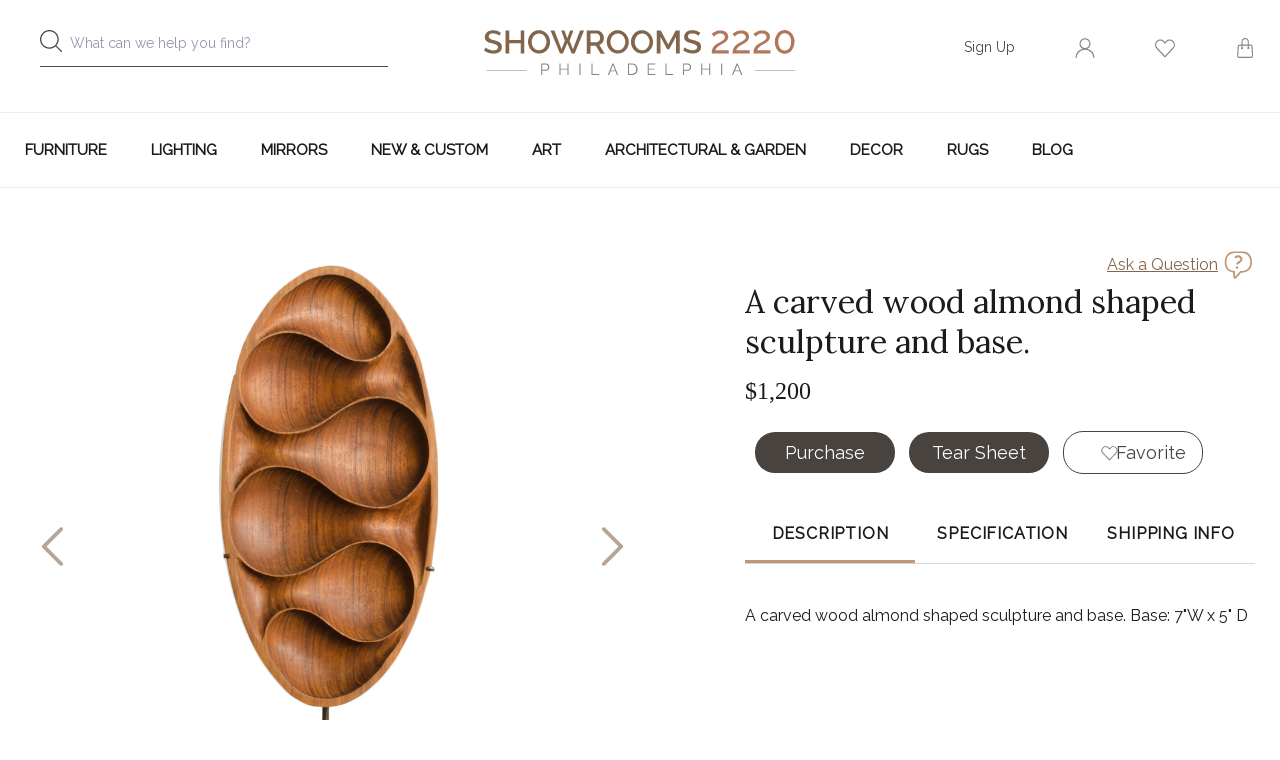

--- FILE ---
content_type: text/html; charset=UTF-8
request_url: https://showrooms2220.com/product/370/a-carved-wood-almond-shaped-sculpture-and-base
body_size: 6468
content:
<!DOCTYPE html>
<html lang="en">
    <head>
        <meta name="viewport" content="width=device-width, initial-scale=1, maximum-scale=1, user-scalable=no"/><meta name="description" content="For Sale online A carved wood almond shaped sculpture and base. - A carved wood almond shaped sculpture and base.
Base: 7"W x 5" D"/><meta property="og:type" content="website"/><meta property="og:url" content="https://showrooms2220.com/product/370/a-carved-wood-almond-shaped-sculpture-and-base"/><meta property="og:title" content="A carved wood almond shaped sculpture and base."/><meta property="og:description" content="A carved wood almond shaped sculpture and base.
Base: 7"W x 5" D"/><meta property="og:image" content="https://showrooms2220.com/public/img/uploads/item/m/2426/2426.jpeg?t=1Kuyw1"/><meta property="twitter:card" content="summary"/><meta property="twitter:site" content="@showrooms2220"/><meta property="twitter:title" content="A carved wood almond shaped sculpture and base."/><meta property="twitter:description" content="A carved wood almond shaped sculpture and base.
Base: 7"W x 5" D"/><meta property="twitter:image" content="https://showrooms2220.com/public/img/uploads/item/m/2426/2426.jpeg?t=1Kuyw1"/><meta charset="UTF-8"/><meta http-equiv="X-UA-Compatible" content="IE=edge"/><link rel="canonical" href="https://showrooms2220.com/product/370/a-carved-wood-almond-shaped-sculpture-and-base"/>        <link rel="shortcut icon" href="https://showrooms2220.com/public/img/favicon.png">
                <title>A carved wood almond shaped sculpture and base. for sale online  | Showrooms 2220</title>

        <link rel="stylesheet" type="text/css" href="https://showrooms2220.com/public/css/font-awesome.css?t=1586941664" />
<link rel="stylesheet" type="text/css" href="https://fonts.googleapis.com/css?family=Lato:400,700|Raleway&amp;display=swap" />
<link rel="stylesheet" type="text/css" href="https://fonts.googleapis.com/css?family=Lora&amp;display=swap" />
<link rel="stylesheet" type="text/css" href="https://showrooms2220.com/public/css/ReactToastify.css?t=1586941664" />
<link rel="stylesheet" type="text/css" href="https://showrooms2220.com/public/css/custom.css?t=1758193877" />
<link rel="stylesheet" type="text/css" href="https://showrooms2220.com/public/css/front-dev.css?t=1625740747" />
<link rel="stylesheet" type="text/css" href="https://showrooms2220.com/public/css/responsive.css?t=1731329647" />
<link rel="stylesheet" type="text/css" href="https://showrooms2220.com/public/css/slick.min.css?t=1586941664" />
<link rel="stylesheet" type="text/css" href="https://showrooms2220.com/public/css/image-gallery.css?t=1586941664" />
               
        <script type="text/javascript">
            var setting = {baseUri: "https://showrooms2220.com", staticUri: "https://showrooms2220.com/public"};
        </script>
                    <!-- Google Tag Manager -->
            <script>(function(w,d,s,l,i){w[l]=w[l]||[];w[l].push({'gtm.start':
            new Date().getTime(),event:'gtm.js'});var f=d.getElementsByTagName(s)[0],
            j=d.createElement(s),dl=l!='dataLayer'?'&l='+l:'';j.async=true;j.src=
            'https://www.googletagmanager.com/gtm.js?id='+i+dl;f.parentNode.insertBefore(j,f);
            })(window,document,'script','dataLayer','GTM-KC48KP7');</script>
            <!-- End Google Tag Manager -->
                    <script type="text/javascript" src="https://showrooms2220.com/public/js/jquery.js?t=1586941664"></script>
<script type="text/javascript" src="https://showrooms2220.com/public/js/functions.js?t=1643288995"></script>
<script type="text/javascript" src="https://showrooms2220.com/public/js/jquery.mCustomScrollbar.min.js?t=1586941664"></script>
<script type="text/javascript" src="https://showrooms2220.com/public/js/bundle/prod/vendor_react.e5b50e7cbea78ee9f5f8.bundle.js"></script>
<script type="text/javascript" src="https://showrooms2220.com/public/js/bundle/prod/vendor_form.cd92500cd48229a8155c.bundle.js"></script>
                <script data-react-helmet="true" type="application/ld+json">{
    "@context": "https://schema.org",
    "@type": "Product",
    "productID": "370",
    "sku": "O53",
    "name": "A carved wood almond shaped sculpture and base.",
    "image": "https://showrooms2220.com/public/img/uploads/item/m/2426/2426.jpeg?t=1Kuyw1",
    "url": "https://showrooms2220.com/product/370/a-carved-wood-almond-shaped-sculpture-and-base",
    "description": "A carved wood almond shaped sculpture and base.\r\nBase: 7\"W x 5\" D",
    "offers": {
        "@type": "Offer",
        "price": "1200.00",
        "url": "https://showrooms2220.com/product/370/a-carved-wood-almond-shaped-sculpture-and-base",
        "priceCurrency": "USD",
        "availability": "OutOfStock"
    }
}</script>    </head>
    <body>
            <!-- Google Tag Manager (noscript) -->
    <noscript><iframe src="https://www.googletagmanager.com/ns.html?id=GTM-KC48KP7"
    height="0" width="0" style="display:none;visibility:hidden"></iframe></noscript>
    <!-- End Google Tag Manager (noscript) -->
<div class="wrap">
	<script type="text/javascript">
		const userData = {
        	'isUserLogin' : false    	}
    </script>
	<header>
    <div id="header">
    </div>
</header>
<script type = "text/javascript">
    const megaMenuData = [{"categoryId":"2","alternateTitle":"Furniture","url":"https:\/\/showrooms2220.com\/category\/furniture-2","categoryName":"Furniture","categoryL2":[{"categoryId":"4","url":"https:\/\/showrooms2220.com\/category\/all-seating-4","categoryName":"All Seating","isCategoryL2":true,"categoryL3":[{"categoryId":"5","url":"https:\/\/showrooms2220.com\/category\/chairs-5","categoryName":"Chairs","isCategoryL3":true},{"categoryId":"6","url":"https:\/\/showrooms2220.com\/category\/benches-6","categoryName":"Benches","isCategoryL3":true},{"categoryId":"7","url":"https:\/\/showrooms2220.com\/category\/bergere-chair-7","categoryName":"Bergere Chair","isCategoryL3":true},{"categoryId":"8","url":"https:\/\/showrooms2220.com\/category\/lounge-chairs-8","categoryName":"Lounge chairs","isCategoryL3":true},{"categoryId":"9","url":"https:\/\/showrooms2220.com\/category\/club-chairs-9","categoryName":"Club Chairs","isCategoryL3":true},{"categoryId":"10","url":"https:\/\/showrooms2220.com\/category\/dining-chairs-10","categoryName":"Dining Chairs","isCategoryL3":true},{"categoryId":"11","url":"https:\/\/showrooms2220.com\/category\/ottomans-11","categoryName":"Ottomans","isCategoryL3":true},{"categoryId":"12","url":"https:\/\/showrooms2220.com\/category\/sofas-12","categoryName":"Sofas","isCategoryL3":true},{"categoryId":"88","url":"https:\/\/showrooms2220.com\/category\/armchairs-88","categoryName":"Armchairs","isCategoryL3":true},{"categoryId":"91","url":"https:\/\/showrooms2220.com\/category\/stools-91","categoryName":"Stools","isCategoryL3":true}]},{"categoryId":"13","url":"https:\/\/showrooms2220.com\/category\/tables-13","categoryName":"Tables","isCategoryL2":true,"categoryL3":[{"categoryId":"14","url":"https:\/\/showrooms2220.com\/category\/coffee-tables-14","categoryName":"Coffee Tables","isCategoryL3":true},{"categoryId":"15","url":"https:\/\/showrooms2220.com\/category\/consoles-tables-15","categoryName":"Consoles Tables","isCategoryL3":true},{"categoryId":"16","url":"https:\/\/showrooms2220.com\/category\/desks-16","categoryName":"Desks","isCategoryL3":true},{"categoryId":"17","url":"https:\/\/showrooms2220.com\/category\/dining-tables-17","categoryName":"Dining Tables","isCategoryL3":true},{"categoryId":"18","url":"https:\/\/showrooms2220.com\/category\/end-tables-18","categoryName":"End Tables","isCategoryL3":true},{"categoryId":"19","url":"https:\/\/showrooms2220.com\/category\/occasional-tables-19","categoryName":"Occasional Tables","isCategoryL3":true},{"categoryId":"21","url":"https:\/\/showrooms2220.com\/category\/sofa-tables-21","categoryName":"Sofa Tables","isCategoryL3":true}]},{"categoryId":"22","url":"https:\/\/showrooms2220.com\/category\/storage-22","categoryName":"Storage","isCategoryL2":true,"categoryL3":[{"categoryId":"24","url":"https:\/\/showrooms2220.com\/category\/bars-furniture-24","categoryName":"Bars Furniture","isCategoryL3":true},{"categoryId":"26","url":"https:\/\/showrooms2220.com\/category\/sideboards-26","categoryName":"Sideboards","isCategoryL3":true},{"categoryId":"27","url":"https:\/\/showrooms2220.com\/category\/chests-of-drawers-27","categoryName":"Chests of Drawers","isCategoryL3":true},{"categoryId":"28","url":"https:\/\/showrooms2220.com\/category\/cabinets-28","categoryName":"Cabinets","isCategoryL3":true},{"categoryId":"30","url":"https:\/\/showrooms2220.com\/category\/nightstands-30","categoryName":"Nightstands","isCategoryL3":true},{"categoryId":"31","url":"https:\/\/showrooms2220.com\/category\/servers-31","categoryName":"Servers","isCategoryL3":true},{"categoryId":"32","url":"https:\/\/showrooms2220.com\/category\/shelving-32","categoryName":"Shelving","isCategoryL3":true},{"categoryId":"34","url":"https:\/\/showrooms2220.com\/category\/storage-trunk-34","categoryName":"Storage Trunk","isCategoryL3":true},{"categoryId":"35","url":"https:\/\/showrooms2220.com\/category\/vanities-35","categoryName":"Vanities","isCategoryL3":true}]},{"categoryId":"37","url":"https:\/\/showrooms2220.com\/category\/beds-37","categoryName":"Beds","isCategoryL2":true,"categoryL3":[{"categoryId":"86","url":"https:\/\/showrooms2220.com\/category\/all-beds-86","categoryName":"All Beds","isCategoryL3":true},{"categoryId":"96","url":"https:\/\/showrooms2220.com\/category\/king-size-bed-96","categoryName":"King Size Bed","isCategoryL3":true},{"categoryId":"97","url":"https:\/\/showrooms2220.com\/category\/queen-size-bed-97","categoryName":"Queen Size Bed","isCategoryL3":true},{"categoryId":"98","url":"https:\/\/showrooms2220.com\/category\/twin-beds-98","categoryName":"Twin Beds","isCategoryL3":true},{"categoryId":"107","url":"https:\/\/showrooms2220.com\/category\/full-size-bed-107","categoryName":"Full Size Bed","isCategoryL3":true},{"categoryId":"108","url":"https:\/\/showrooms2220.com\/category\/day-bed-108","categoryName":"Day Bed","isCategoryL3":true},{"categoryId":"109","url":"https:\/\/showrooms2220.com\/category\/headboard-109","categoryName":"Headboard","isCategoryL3":true}]}],"menuCount":[{"menuCount":10},{"menuCount":7},{"menuCount":9},{"menuCount":7}],"bannerTitle":null,"bannerSubtitle":null,"bannerContent":null,"bannerImage":null,"bannerLink":null},{"categoryId":"38","alternateTitle":"Lighting","url":"https:\/\/showrooms2220.com\/category\/lighting-38","categoryName":"Lighting","categoryL2":[{"categoryId":"39","url":"https:\/\/showrooms2220.com\/category\/chandeliers-39","categoryName":"Chandeliers","isCategoryL2":true,"categoryL3":[]},{"categoryId":"41","url":"https:\/\/showrooms2220.com\/category\/floor-lamps-41","categoryName":"Floor Lamps","isCategoryL2":true,"categoryL3":[]},{"categoryId":"42","url":"https:\/\/showrooms2220.com\/category\/flush-mounts-42","categoryName":"Flush Mounts","isCategoryL2":true,"categoryL3":[]},{"categoryId":"43","url":"https:\/\/showrooms2220.com\/category\/lanterns-43","categoryName":"Lanterns","isCategoryL2":true,"categoryL3":[]},{"categoryId":"45","url":"https:\/\/showrooms2220.com\/category\/sconces-45","categoryName":"Sconces","isCategoryL2":true,"categoryL3":[]},{"categoryId":"46","url":"https:\/\/showrooms2220.com\/category\/table-lamps-46","categoryName":"Table Lamps","isCategoryL2":true,"categoryL3":[]}],"menuCount":[{"menuCount":10},{"menuCount":7},{"menuCount":9},{"menuCount":7},{"menuCount":0},{"menuCount":0},{"menuCount":0},{"menuCount":0},{"menuCount":0},{"menuCount":0}],"bannerTitle":"Summer Lighting","bannerSubtitle":"NEW & NOW","bannerContent":"Check out new lamps!","bannerImage":"https:\/\/showrooms2220.com\/public\/img\/uploads\/banner\/m\/9.jpeg?t=1JIJcV","bannerLink":"https:\/\/showrooms2220.com\/category\/lighting-38"},{"categoryId":"47","alternateTitle":"Mirrors","url":"https:\/\/showrooms2220.com\/category\/mirrors-47","categoryName":"Mirrors","categoryL2":[{"categoryId":"92","url":"https:\/\/showrooms2220.com\/category\/wall-mirrors-92","categoryName":"Wall Mirrors","isCategoryL2":true,"categoryL3":[]},{"categoryId":"93","url":"https:\/\/showrooms2220.com\/category\/mantel-and-fireplace-mirrors-93","categoryName":"Mantel and Fireplace Mirrors","isCategoryL2":true,"categoryL3":[]},{"categoryId":"94","url":"https:\/\/showrooms2220.com\/category\/convex-mirrors-94","categoryName":"Convex Mirrors","isCategoryL2":true,"categoryL3":[]}],"menuCount":[{"menuCount":10},{"menuCount":7},{"menuCount":9},{"menuCount":7},{"menuCount":0},{"menuCount":0},{"menuCount":0},{"menuCount":0},{"menuCount":0},{"menuCount":0},{"menuCount":0},{"menuCount":0},{"menuCount":0}],"bannerTitle":null,"bannerSubtitle":null,"bannerContent":null,"bannerImage":null,"bannerLink":null},{"categoryId":"56","alternateTitle":"New & Custom","url":"https:\/\/showrooms2220.com\/category\/new-custom-56","categoryName":"New & Custom","categoryL2":[],"menuCount":[{"menuCount":10},{"menuCount":7},{"menuCount":9},{"menuCount":7},{"menuCount":0},{"menuCount":0},{"menuCount":0},{"menuCount":0},{"menuCount":0},{"menuCount":0},{"menuCount":0},{"menuCount":0},{"menuCount":0}],"bannerTitle":null,"bannerSubtitle":null,"bannerContent":null,"bannerImage":null,"bannerLink":null},{"categoryId":"57","alternateTitle":"Art","url":"https:\/\/showrooms2220.com\/category\/art-57","categoryName":"Art","categoryL2":[{"categoryId":"59","url":"https:\/\/showrooms2220.com\/category\/paintings-59","categoryName":"Paintings","isCategoryL2":true,"categoryL3":[{"categoryId":"95","url":"https:\/\/showrooms2220.com\/category\/abstract-paintings-95","categoryName":"Abstract Paintings","isCategoryL3":true},{"categoryId":"99","url":"https:\/\/showrooms2220.com\/category\/portrait-paintings-99","categoryName":"Portrait Paintings","isCategoryL3":true},{"categoryId":"105","url":"https:\/\/showrooms2220.com\/category\/landscape-paintings-105","categoryName":"Landscape Paintings","isCategoryL3":true},{"categoryId":"116","url":"https:\/\/showrooms2220.com\/category\/still-life-116","categoryName":"Still life","isCategoryL3":true}]},{"categoryId":"60","url":"https:\/\/showrooms2220.com\/category\/photography-60","categoryName":"Photography","isCategoryL2":true,"categoryL3":[]},{"categoryId":"87","url":"https:\/\/showrooms2220.com\/category\/sculpture-87","categoryName":"Sculpture","isCategoryL2":true,"categoryL3":[{"categoryId":"103","url":"https:\/\/showrooms2220.com\/category\/metal-sculpture-103","categoryName":"Metal Sculpture","isCategoryL3":true},{"categoryId":"104","url":"https:\/\/showrooms2220.com\/category\/wood-sculpture-104","categoryName":"Wood Sculpture","isCategoryL3":true}]},{"categoryId":"118","url":"https:\/\/showrooms2220.com\/category\/lithograph-118","categoryName":"Lithograph","isCategoryL2":true,"categoryL3":[]}],"menuCount":[{"menuCount":10},{"menuCount":7},{"menuCount":9},{"menuCount":7},{"menuCount":0},{"menuCount":0},{"menuCount":0},{"menuCount":0},{"menuCount":0},{"menuCount":0},{"menuCount":0},{"menuCount":0},{"menuCount":0},{"menuCount":4},{"menuCount":0},{"menuCount":2},{"menuCount":0}],"bannerTitle":null,"bannerSubtitle":null,"bannerContent":null,"bannerImage":null,"bannerLink":null},{"categoryId":"72","alternateTitle":"Architectural & Garden","url":"https:\/\/showrooms2220.com\/category\/architectural-garden-72","categoryName":"Architectural & Garden","categoryL2":[{"categoryId":"74","url":"https:\/\/showrooms2220.com\/category\/doors-windows-74","categoryName":"Doors & Windows","isCategoryL2":true,"categoryL3":[{"categoryId":"100","url":"https:\/\/showrooms2220.com\/category\/exterior-doors-100","categoryName":"Exterior Doors","isCategoryL3":true},{"categoryId":"101","url":"https:\/\/showrooms2220.com\/category\/interior-doors-101","categoryName":"Interior Doors","isCategoryL3":true}]},{"categoryId":"76","url":"https:\/\/showrooms2220.com\/category\/outdoor-lighting-76","categoryName":"Outdoor Lighting","isCategoryL2":true,"categoryL3":[]},{"categoryId":"77","url":"https:\/\/showrooms2220.com\/category\/fireplace-77","categoryName":"Fireplace","isCategoryL2":true,"categoryL3":[]},{"categoryId":"79","url":"https:\/\/showrooms2220.com\/category\/fountains-79","categoryName":"Fountains","isCategoryL2":true,"categoryL3":[]},{"categoryId":"81","url":"https:\/\/showrooms2220.com\/category\/panels-gates-81","categoryName":"Panels & Gates","isCategoryL2":true,"categoryL3":[]},{"categoryId":"82","url":"https:\/\/showrooms2220.com\/category\/planters-82","categoryName":"Planters","isCategoryL2":true,"categoryL3":[]},{"categoryId":"83","url":"https:\/\/showrooms2220.com\/category\/outdoor-seating-83","categoryName":"Outdoor Seating","isCategoryL2":true,"categoryL3":[]},{"categoryId":"84","url":"https:\/\/showrooms2220.com\/category\/statuary-84","categoryName":"Statuary","isCategoryL2":true,"categoryL3":[]},{"categoryId":"85","url":"https:\/\/showrooms2220.com\/category\/outdoor-tables-85","categoryName":"Outdoor Tables","isCategoryL2":true,"categoryL3":[]}],"menuCount":[{"menuCount":10},{"menuCount":7},{"menuCount":9},{"menuCount":7},{"menuCount":0},{"menuCount":0},{"menuCount":0},{"menuCount":0},{"menuCount":0},{"menuCount":0},{"menuCount":0},{"menuCount":0},{"menuCount":0},{"menuCount":4},{"menuCount":0},{"menuCount":2},{"menuCount":0},{"menuCount":2},{"menuCount":0},{"menuCount":0},{"menuCount":0},{"menuCount":0},{"menuCount":0},{"menuCount":0},{"menuCount":0},{"menuCount":0}],"bannerTitle":null,"bannerSubtitle":null,"bannerContent":null,"bannerImage":null,"bannerLink":null},{"categoryId":"48","alternateTitle":"Decor","url":"https:\/\/showrooms2220.com\/category\/decor-48","categoryName":"Decor","categoryL2":[{"categoryId":"49","url":"https:\/\/showrooms2220.com\/category\/asian-art-49","categoryName":"Asian Art","isCategoryL2":true,"categoryL3":[]},{"categoryId":"52","url":"https:\/\/showrooms2220.com\/category\/collectibles-52","categoryName":"Collectibles","isCategoryL2":true,"categoryL3":[]},{"categoryId":"89","url":"https:\/\/showrooms2220.com\/category\/vases-and-urns-89","categoryName":"Vases and Urns","isCategoryL2":true,"categoryL3":[{"categoryId":"106","url":"https:\/\/showrooms2220.com\/category\/urns-106","categoryName":"Urns","isCategoryL3":true},{"categoryId":"110","url":"https:\/\/showrooms2220.com\/category\/table-vases-110","categoryName":"Table Vases","isCategoryL3":true}]},{"categoryId":"90","url":"https:\/\/showrooms2220.com\/category\/bowls-and-plates-90","categoryName":"Bowls and Plates","isCategoryL2":true,"categoryL3":[]},{"categoryId":"117","url":"https:\/\/showrooms2220.com\/category\/screens-117","categoryName":"Screens","isCategoryL2":true,"categoryL3":[]}],"menuCount":[{"menuCount":10},{"menuCount":7},{"menuCount":9},{"menuCount":7},{"menuCount":0},{"menuCount":0},{"menuCount":0},{"menuCount":0},{"menuCount":0},{"menuCount":0},{"menuCount":0},{"menuCount":0},{"menuCount":0},{"menuCount":4},{"menuCount":0},{"menuCount":2},{"menuCount":0},{"menuCount":2},{"menuCount":0},{"menuCount":0},{"menuCount":0},{"menuCount":0},{"menuCount":0},{"menuCount":0},{"menuCount":0},{"menuCount":0},{"menuCount":0},{"menuCount":0},{"menuCount":2},{"menuCount":0},{"menuCount":0}],"bannerTitle":null,"bannerSubtitle":null,"bannerContent":null,"bannerImage":null,"bannerLink":null},{"categoryId":"69","alternateTitle":"Rugs","url":"https:\/\/showrooms2220.com\/category\/rugs-69","categoryName":"Rugs","categoryL2":[{"categoryId":"70","url":"https:\/\/showrooms2220.com\/category\/area-rugs-70","categoryName":"Area rugs","isCategoryL2":true,"categoryL3":[]},{"categoryId":"71","url":"https:\/\/showrooms2220.com\/category\/runners-71","categoryName":"Runners","isCategoryL2":true,"categoryL3":[]}],"menuCount":[{"menuCount":10},{"menuCount":7},{"menuCount":9},{"menuCount":7},{"menuCount":0},{"menuCount":0},{"menuCount":0},{"menuCount":0},{"menuCount":0},{"menuCount":0},{"menuCount":0},{"menuCount":0},{"menuCount":0},{"menuCount":4},{"menuCount":0},{"menuCount":2},{"menuCount":0},{"menuCount":2},{"menuCount":0},{"menuCount":0},{"menuCount":0},{"menuCount":0},{"menuCount":0},{"menuCount":0},{"menuCount":0},{"menuCount":0},{"menuCount":0},{"menuCount":0},{"menuCount":2},{"menuCount":0},{"menuCount":0}],"bannerTitle":null,"bannerSubtitle":null,"bannerContent":null,"bannerImage":null,"bannerLink":null}];
    const cartTotalCount = 0;
    const auctionUrlData='';
</script>
<script type="text/javascript" src="https://showrooms2220.com/public/js/bundle/prod/header.8b69aa5b7cffd3dfb9f0.bundle.js"></script>
    <div id="loadingDiv" class="loadingDiv" style="display:none;"></div>
    	<div id="alert-notification"></div>
    <div id = "app">
        <div id = "request-shipping-quote">
</div>
<section class="breadcrumb_navi">
    <div class="container">
       <div class="breadcrumb inner_pg">
            <!-- <ul>
                <li><a href="#">Home</a></li>
                <li><span>/</span><a href="#">Furniture</a></li>
                <li><span>/</span>Table</li>
            </ul> -->
        </div>
    </div>
</section>
<section class="prod_detail">
   <div class="container">
        <div class="colmn-half">
                        <div class="prod_slider_sync" id="img-carousel"></div>
            <div class="product_share">
                <ul>
                    <li>
                    <li><a target='_blank' href = 'https://www.facebook.com/sharer/sharer.php?u=https://showrooms2220.com/product/370/a-carved-wood-almond-shaped-sculpture-and-base' class='fb '></a></li><li><a target='_blank' href = 'https://twitter.com/intent/tweet?url=https://showrooms2220.com/product/370/a-carved-wood-almond-shaped-sculpture-and-base&text=A+carved+wood+almond+shaped+sculpture+and+base.' class='tw '></a></li><li><a target='_blank' href = 'https://www.pinterest.com/pin/create/button/?url=https://showrooms2220.com/product/370/a-carved-wood-almond-shaped-sculpture-and-base&description=A+carved+wood+almond+shaped+sculpture+and+base.&media=https://showrooms2220.com/public/img/uploads/item/m/2426/2426.jpeg?t=1Kuyw1' class='pin '></a></li>                    </li>
                </ul>
            </div>
        </div>
        <div class="colmn-half">
            <div class="prod_info">
                <!-- <div class="ask_que">
                    <a href="#" class="modal-open">Ask a Question</a>
                </div> -->
                <div id="ask-a-question">
                </div>
                <div class="Prod_desc">
                    <h1>A carved wood almond shaped sculpture and base.</h1>
                    <div class="prod-price-sec">
                        <dd class="prod_price ">$1,200</dd>
                                            </div>
                    <div class="qty_option">
                        <span id="qty_option"></span>
                    </div>
                    <div class="action_btn">
                        <span id="purchase-now"></span>

                        <a href="https://showrooms2220.com/product/tearsheet/a-carved-wood-almond-shaped-sculpture-and-base-370" class="msgBtn" id="tearsheet" target="_blank">

                            <div class="inner" >Tear Sheet</div>
                        </a>
                        <span id="fav-item"></span>
                        
                    </div>
                </div>
                <div id="item-details-tab"></div>
                
                <div class="prod_location">
                    <h3>product Location</h3>
                    <span>Onsite at 2220  Philadelphia  Gallery</span>
                </div>
            </div>
        </div>
   </div>
</section>
<section class="related_product">
    <div class="container">
        <div class="hr"></div>
        <h3>Related Products</h3>
        <div class="related_prod_slider" id = "releated-products">
        </div>
    </div>
</section>

<script type="text/javascript">
    const itemData = {
        'images' : [{"original":"https:\/\/showrooms2220.com\/public\/img\/uploads\/item\/2426\/2426.jpeg?t=1Kuyw1","thumbnail":"https:\/\/showrooms2220.com\/public\/img\/uploads\/item\/s\/2426\/2426.jpeg?t=1Kuyw1"},{"original":"https:\/\/showrooms2220.com\/public\/img\/uploads\/item\/2324\/2324.jpeg?t=1Kt8z7","thumbnail":"https:\/\/showrooms2220.com\/public\/img\/uploads\/item\/s\/2324\/2324.jpeg?t=1Kt8z7"},{"original":"https:\/\/showrooms2220.com\/public\/img\/uploads\/item\/2325\/2325.jpeg?t=1Kt8z7","thumbnail":"https:\/\/showrooms2220.com\/public\/img\/uploads\/item\/s\/2325\/2325.jpeg?t=1Kt8z7"},{"original":"https:\/\/showrooms2220.com\/public\/img\/uploads\/item\/2326\/2326.jpeg?t=1Kt8z7","thumbnail":"https:\/\/showrooms2220.com\/public\/img\/uploads\/item\/s\/2326\/2326.jpeg?t=1Kt8z7"},{"original":"https:\/\/showrooms2220.com\/public\/img\/uploads\/item\/2327\/2327.jpeg?t=1Kt8z7","thumbnail":"https:\/\/showrooms2220.com\/public\/img\/uploads\/item\/s\/2327\/2327.jpeg?t=1Kt8z7"},{"original":"https:\/\/showrooms2220.com\/public\/img\/uploads\/item\/2328\/2328.jpeg?t=1Kt8z7","thumbnail":"https:\/\/showrooms2220.com\/public\/img\/uploads\/item\/s\/2328\/2328.jpeg?t=1Kt8z7"},{"original":"https:\/\/showrooms2220.com\/public\/img\/uploads\/item\/2329\/2329.jpeg?t=1Kt8z7","thumbnail":"https:\/\/showrooms2220.com\/public\/img\/uploads\/item\/s\/2329\/2329.jpeg?t=1Kt8z7"},{"original":"https:\/\/showrooms2220.com\/public\/img\/uploads\/item\/2330\/2330.jpeg?t=1Kt8z7","thumbnail":"https:\/\/showrooms2220.com\/public\/img\/uploads\/item\/s\/2330\/2330.jpeg?t=1Kt8z7"},{"original":"https:\/\/showrooms2220.com\/public\/img\/uploads\/item\/2331\/2331.jpeg?t=1Kt8z8","thumbnail":"https:\/\/showrooms2220.com\/public\/img\/uploads\/item\/s\/2331\/2331.jpeg?t=1Kt8z8"},{"original":"https:\/\/showrooms2220.com\/public\/img\/uploads\/item\/2332\/2332.jpeg?t=1Kt8z8","thumbnail":"https:\/\/showrooms2220.com\/public\/img\/uploads\/item\/s\/2332\/2332.jpeg?t=1Kt8z8"}],
        'itemAttributes' : {"Materials":"Wood","Style":"Mid Century","Place of Origin":"Europe","Period":"21st Century","Color":"Brown","Height":"21.5inch (in)"},
        'description' : "A carved wood almond shaped sculpture and base.\r\nBase: 7\"W x 5\" D",
        'itemId' : "370",
        'favItem' : false,
        'isUserLogin' : false,
        'appliedForShippingQuote' : false,
        'soldStatus': "1",
        'inCart': false,
        'freeShipping': false,
        'available_qty': 1,
        'isHoldShow': false,
    };
    const releatedProducts = [{"id":"258","url":"https:\/\/showrooms2220.com\/product\/258\/a-mid-century-circular-brass-and-metal-wall-sculpture-in-the-manner-of-curtis-jere-circa-1970","image":"https:\/\/showrooms2220.com\/public\/img\/uploads\/item\/m\/7084\/7084.jpeg?t=1LrrMq","name":"A mid century circular brass and metal wall sculpture in the manner of Curtis Jere, circa 1970. ","price":"$1,800","discountPrice":0,"discountPerce":0,"favItem":false,"soldStatus":"1","isHoldShow":false,"available_qty":1,"inCarts":false},{"id":"328","url":"https:\/\/showrooms2220.com\/product\/328\/a-pair-of-chinese-wedding-or-picnic-baskets-19th-c","image":"https:\/\/showrooms2220.com\/public\/img\/uploads\/item\/m\/2043\/2043.jpeg?t=1KmWPd","name":"A pair of Chinese Wedding or picnic baskets, 19th C.","price":"$995","discountPrice":0,"discountPerce":0,"favItem":false,"soldStatus":"1","isHoldShow":false,"available_qty":1,"inCarts":false},{"id":"330","url":"https:\/\/showrooms2220.com\/product\/330\/a-wood-and-metal-industrial-bin-circa-1940","image":"https:\/\/showrooms2220.com\/public\/img\/uploads\/item\/m\/2045\/2045.jpeg?t=1KmX27","name":"A wood and metal industrial bin circa 1940.","price":"$440","discountPrice":0,"discountPerce":0,"favItem":false,"soldStatus":"1","isHoldShow":false,"available_qty":1,"inCarts":false},{"id":"341","url":"https:\/\/showrooms2220.com\/product\/341\/a-topiary-sculpture-in-the-manner-of-curtis-jere-in-patinated-brass-and-copper-circa-1970","image":"https:\/\/showrooms2220.com\/public\/img\/uploads\/item\/m\/2140\/2140.jpeg?t=1KnjYv","name":"A topiary sculpture in the manner of Curtis Jere in patinated brass and copper circa 1970.","price":"$750","discountPrice":0,"discountPerce":0,"favItem":false,"soldStatus":"1","isHoldShow":false,"available_qty":1,"inCarts":false},{"id":"396","url":"https:\/\/showrooms2220.com\/product\/396\/alison-hill-american-late-20th-century-seagulls-on-the-rocks-oil-on-canvas","image":"https:\/\/showrooms2220.com\/public\/img\/uploads\/item\/m\/2567\/2567.jpeg?t=1KyaPH","name":"Alison Hill (American, Late 20th Century) \"Seagulls on the Rocks\" oil on canvas","price":"$1,995","discountPrice":0,"discountPerce":0,"favItem":false,"soldStatus":"1","isHoldShow":false,"available_qty":1,"inCarts":false},{"id":"398","url":"https:\/\/showrooms2220.com\/product\/398\/newton-hayden-stubbing-british-1921-1983-green-burst-oil-on-canvas","image":"https:\/\/showrooms2220.com\/public\/img\/uploads\/item\/m\/2587\/2587.jpeg?t=1KyaSv","name":"Newton Hayden Stubbing (British,1921-1983) \"Green Burst\" oil on canvas","price":"$2,600","discountPrice":0,"discountPerce":0,"favItem":false,"soldStatus":"1","isHoldShow":false,"available_qty":1,"inCarts":false},{"id":"400","url":"https:\/\/showrooms2220.com\/product\/400\/otto-toaspern-american-brooklyn-1863-1940-girl-with-lantern-painting","image":"https:\/\/showrooms2220.com\/public\/img\/uploads\/item\/m\/2601\/2601.jpeg?t=1KyaYe","name":"Otto Toaspern (American, Brooklyn, 1863-1940) \"Girl with Lantern\" painting","price":"$1,995","discountPrice":0,"discountPerce":0,"favItem":false,"soldStatus":"1","isHoldShow":false,"available_qty":1,"inCarts":false},{"id":"401","url":"https:\/\/showrooms2220.com\/product\/401\/joshua-felise-ziro-brevio-american-b-1900-market-in-milan","image":"https:\/\/showrooms2220.com\/public\/img\/uploads\/item\/m\/2611\/2611.jpeg?t=1Kyb0b","name":"Joshua Felise Ziro Brevio (American, b.1900) \"Market in Milan\"","price":"$2,495","discountPrice":0,"discountPerce":0,"favItem":false,"soldStatus":"1","isHoldShow":false,"available_qty":1,"inCarts":false}];
    const userAddress = [];
    const defaultAddress = null;
    const shippingQuote = [];
</script>
<script type="text/javascript" src="https://showrooms2220.com/public/js/bundle/prod/vendor_slick.21b4f8e8ea9913b7ff3f.bundle.js"></script>
<script type="text/javascript" src="https://showrooms2220.com/public/js/bundle/prod/item-detail.8b69aa5b7cffd3dfb9f0.bundle.js"></script>
<script type="text/javascript" src="https://showrooms2220.com/public/js/bundle/prod/ask-a-question.8b69aa5b7cffd3dfb9f0.bundle.js"></script>
    </div>
	<script type="text/javascript" src="https://showrooms2220.com/public/js/bundle/prod/toast.8b69aa5b7cffd3dfb9f0.bundle.js"></script>
<footer>
    <div class="container">
        <div class="col-4">
            <h4>Our Company</h4>
            <ul>
                                <li><a href="https://showrooms2220.com/sitemap">SiteMap</a></li>
                <li><a href="https://showrooms2220.com/buyers">Buyers</a></li>
                <li><a href="https://showrooms2220.com/sellers">Sellers</a></li>
                <li><a href="https://showrooms2220.com/shippers">Shippers</a></li>
                <li><a href="https://showrooms2220.com/return-policy">Returns Policy</a></li>
            </ul>
        </div>
        <div class="col-4">
            <h4>My Account</h4>
            <ul>
                <li><a class = "open-login-popup" href="javascript:void(0);">My Account</a></li>
                <li><a class = "open-login-popup" href="javascript:void(0);">My Favorite</a></li>
                <li><a class = "open-login-popup" href="javascript:void(0);">Order History</a></li>
            </ul>
        </div>
        <div class="col-4">
            <h4>Visit us</h4>
            <address>
                <span>Gallery Location</span>
                <img src="https://showrooms2220.com/public/img/svg/map-location.svg" alt="location" />2220 E. Allegheny Ave<br/> 
                Philadelphia, PA 19134, USA<br/>
                <a href="tel:2675344395"><img src="https://showrooms2220.com/public/img/svg/tel.svg" alt="tel" /> 267-534-4395</a>
                <a href="mailto:info@showrooms2220.com"><img src="https://showrooms2220.com/public/img/svg/mail.svg" alt="mail" /> info@showrooms2220.com</a>
                <div class="appoint-wrapper">
                    <span>Opening Hours</span>
                    <div class="wrapper-app">
                        <div class="visit-row">
                            <div class="col-days">Mon-Fri</div>
                            <div class="col-time">10am - 4pm ET</div>
                        </div>
                        <div class="appoint">
                            <p>by appointment only</p>
                        </div>
                    </div>
                </div>
            </address>
        </div>
    </div>
    <div class="footer-bottom">
        <div class="container">
            <div class="footer_bottom_left">
                <div class="footer_logo"><a href="https://showrooms2220.com/"><img src="https://showrooms2220.com/public/img/svg/logo.svg" alt="Showroom2220 logo" /></a></div>
                <div class="footer_links">
                  <ul>
                                        <li><a href="https://showrooms2220.com/privacy-policy">Privacy</a></li>
                    <li><a href="https://showrooms2220.com/users-agreement">Terms</a></li>
                  </ul>
                </div>
            </div>
            <div class="footer_bottom_right">
                <div class="social">
                    <ul>

                        <li><a href="https://www.facebook.com/showrooms2220" target="_blank"><i class="fa fa-facebook" aria-hidden="true"></i></a></li>
                        <li><a href="https://www.instagram.com/showrooms2220/" target="_blank"><i class="fa fa-instagram" aria-hidden="true"></i></a></li>
                        <li><a href="https://twitter.com/showrooms2220" target="_blank"><i class="fa fa-twitter" aria-hidden="true"></i></a></li>

                    </ul>
                </div>
                <div class="copyright">
                    <p>Copyright 2020 © SHOWROOMS 2220</p>
                </div>
            </div>
       </div>
    </div>
</footer>
		<div id="common-popup">
		<script type="text/javascript" src="https://showrooms2220.com/public/js/bundle/prod/common-popup.8b69aa5b7cffd3dfb9f0.bundle.js"></script>
	</div>
	<div id="forgot-password">
		<script type="text/javascript" src="https://showrooms2220.com/public/js/bundle/prod/forgot-popup.8b69aa5b7cffd3dfb9f0.bundle.js"></script>
	</div>
	</div>    </body>
</html>


--- FILE ---
content_type: text/css
request_url: https://showrooms2220.com/public/css/responsive.css?t=1731329647
body_size: 6558
content:
@media only screen and (min-width: 1500px){
.slick-prev {left: -100px;}
.slick-next {right: -100px;}
}
@media only screen and (min-width: 1200px){
/*.slick-next {right: -2%;}*/
}
@media only screen and (max-width: 1400px){
.slick-prev {left: -2%;}
.slick-next {right: -2%;}
/*Mega Menu*/
.cbp-hrmenu .mega-menu-left {width: 58%;}
.mega-menu-right {width: 43%;}
/*Mega Menu*/
/**/
.slick-slider .slick-prev, .slick-slider .slick-prev:hover, .slick-slider .slick-prev:focus{left: 0;}
.slick-slider .slick-next, .slick-slider .slick-next:hover, .slick-slider .slick-next:focus{right: 0;}
/**/
}
@media only screen and (max-width: 1280px){
.margin-right {margin-right: 1.5%}	
.padding-left {padding-left: 1.5%;}
.padding-right {padding-right: 1.5%;}
.slick-prev {left: 0;}
.slick-next {right: 0;}	
.navigation ul {white-space: nowrap;overflow: auto;}
/*Product Listing*/
.prod-list .slick-prev {left: 0;}
.prod-list .slick-next {right: 0;}
/*Product Listing*/
/*Product Detail*/
.prod_info .prod_tabs ul li {width: 33.33%;}
.prod_info .prod_tabs ul li a {padding: 0 18px 17px;font-size: 15px;}
.prod_info .prod_tabs ul li:last-child a {padding-right: inherit;}
.prod_detail .colmn-half .slick-prev {left: -20px;}
.prod_detail .colmn-half .slick-next, .related_prod_slider .slick-next {right: 0;}
.related_prod_slider .slick-prev {left: 0;}
/*Product Detail*/
/*Mega Menu*/
.mega-menu-right .mega-menu-right-text p {white-space: normal;word-break: break-all;}
/*Mega Menu*/
/*Tearsheet*/ 
.prod_detail .Prod_desc .action_btn a,.prod_detail .Prod_desc .action_btn .item-sold-out  {width: 140px!important;}
.prod_detail .Prod_desc .action_btn a {margin-left: 10px;}
/* Add buyers link in menu */
li.hpmkt-logo-block{float: none;top: 16px;}
}
@media only screen and (max-width: 1200px){
.home-slider .slider_block {height: 400px;}	
.home-slider .slider_block .slider_content_wrap {top: 12%;}
.home-slider .slider_content {max-width: 33%;margin-right: 5%;}
.home-slider .slider_img {max-width: 60%;}
.feature_content {height: inherit;max-height: inherit;}
.feature_content a {display: inline-block;}
/*Product Listing*/
.product_listing ul li {width: 33.33%;}
.bnr_text {top: 92px;}
.filter .filter_title label {margin-right: 8px;}
.filter .filter_title ul li {margin: 0 5px;}
.filter .filter_title .sorting {width: 240px;}
.custom-select {width: 155px;}
.prod_detail .Prod_desc .action_btn a{margin-left: 0;width: 130px !important;}
.Prod_desc .action_btn a.fav_prod{background-position: 14% center;padding-left: 30px;}
/*Product Listing*/
/*Blog*/
.blog .blog-social {display: none;}
.blog .blog-social-mob {display: block;}
.blog-landing-mid-img .blog-landing-mid-img-wrap {width: 350px;}
/*Blog*/
/*My Cart*/
ul.cart-items-list .cart-item-detail {width: 45%;}
ul.cart-items-list .order-bottom-box {width: 33%;}
/*My Cart*/
}
@media only screen and (max-width: 1140px){
/*Product Detail*/
.prod_info .prod_tabs ul li a {padding: 0 15px 17px;font-size: 14px;}
.prod_info .prod_tabs .tab_container p {font-size: 15px;}
.Prod_desc .action_btn span {width: 46%;}
.Prod_desc .action_btn span span, .Prod_desc .action_btn a, .Prod_desc .action_btn .item-detail-is-in-cart, .Prod_desc .action_btn .item-on-hold-approval, .Prod_desc .action_btn .item-hold-approval {width: 100%;}
.prod_detail .Prod_desc .action_btn span{width: auto;}
.prod_detail .Prod_desc .action_btn a{margin-left: 0;}
.prod_detail .Prod_desc .action_btn a.fav_prod{margin-left: 0;margin-top: 10px;}
.prod_detail .Prod_desc .action_btn a{width: 120px !important;}
/*Product Detail*/
/*My favorite*/
.my-favorite-left .my-favorite-left-list {width: 90%;}
.my-favorite-left .my-favorite-left-list ul li a {padding: 10px;}
.my-favorite-right .product_listing ul li {margin-bottom: 10px;}
/*My favorite*/
/*My Order History*/
.order-history-right {width: 49%;}
/*My Order History*/
/*Blog*/
.blog-landing-mid-img .blog-landing-mid-img-wrap {width: 300px; }
/*Blog*/
/*Checkout 1*/
.checkout-detail-left {width: 68%;}
.checkout-detail-right {width: 26%;}
/*Checkout 1*/
/*My Cart*/
.special-text__tooltip {left: 45%;}
.my-cart-wrap .checkout-detail-left .order-bottom-box {padding-left: 40px;}
.Prod_desc .action_btn .item_sold_status_tooltip {width: 70%;}
/*My Cart*/
/*Sitemap*/
.sitemap_wrapper {width: auto;}
/*End Sitemap*/
/*Shipper Page*/
.box-wrap{display: flex;}
}
@media only screen and (max-width: 1024px){
.top {top: 0;left: 0;position: fixed;background: #F8F8F8;z-index: 1000;}
.top .searchbar, .top .admin ul li {display: none;}
.top .admin ul li.cart-icon {display: block;}
.mobile-searchbar {width: 100%;float: left;display: block;padding: 106px 0 14px;}
.mobile-searchbar .searchbar {display: block;margin: 0 auto;float: none;padding: 14px 0 8px;}
.mobile-menuIcon {display: block;}
header {position: relative;}
.navigation {float: left;width: 330px;position: fixed;height: 100vh;z-index: 1000;background: #fff;top: 105px;left: 0; overflow: auto;}
.navigation-wrapper {display: none;transition: all 1s linear;}
.navigation ul > li {display: block;margin-right: 0;position: relative;}
.navigation ul > li:hover > a:after, .navigation ul > li.active > a:after {background: none;}
.navigation ul > li i.category-level2-icon {position: absolute;right: 12px;top: 20px;}
.navigation ul > li.blog_menu:before {top: inherit;left: inherit;height: 1px; width: 100%;background: #828282;}
.navigation .subTitle {display: block;}
.navigation .subTitle ul {white-space: inherit;overflow: inherit;border-bottom: 1px solid #EAEAEA;}
.navigation .subTitle ul li {display: inline-block;padding: 0 21px;}
.cbp-hrmenu .mega-menu-left > div ul li.catl2 a{font-family: Raleway;font-weight: bold;font-size: 14px;line-height: 16px;text-transform: uppercase;color: #1B1B1B;padding-bottom: 11px;
    border-bottom: 1px solid #EAEAEA;}
.navigation .subTitle ul li:first-child {border-right: 1px solid #EAEAEA;}
.navigation .subTitle ul li img {width: 16px;height: 16px;margin-right: 8px;}
.navigation .subTitle ul li a {text-transform: uppercase;font-weight: 500;font-size: 14px;line-height: 20px;font-family: Raleway;color: #1B1B1B;}
.overLayer {position: fixed;left: 0;right: 0;top: 0;width: 100%;height: 100vh;background-color: rgba(0,0,0,0.25);z-index: 12;opacity: 1;}
.home-slider .slider_content h1 {font-size: 40px;line-height: 55px;}
.home-slider .slider_content p {font-size: 18px;line-height: 28px;}
.blog_box .blog_img, .blog_box .blog_content {width: 50%;}
.footer_bottom_right .social {width: 45%}
.footer_bottom_right .copyright {width: 55%;}
.settings-menu-subTitle ul li {padding: 0 21px;border-bottom: 1px solid #EAEAEA;}
.settings-menu-subTitle ul li a i {padding-right: 10px;}
.settings-menu ul {padding-left: 45px;}
/*Mega Menu*/
.mega-menu-wrap {max-width: 100%;padding-left: 45px;}
.mega-menu-wrap > div {position: relative;}
.mega-menu-wrap > div i.category-level3-icon {position: absolute;right: 12px;top: 16px;}
.cbp-hrmenu .mega-menu-left {width: 100%;padding: 0;height: 100vh;}
.mega-menu-right {display: none;}
.mega-menu-wrap > div h4 {border-bottom: 0;line-height: 50px;padding-bottom: 0;}
.cbp-hrmenu .cbp-hrsub {background: #ffffff;}
.cbp-hropen .mega-menu-wrap ul {height: auto;display: none;padding-left: 25px;padding-top: 0;}
.mob-menu-scroll {height: 760px;overflow: auto;}
/*Mega Menu*/
/*Product Listing*/
.filter .filter_title .sorting label {display: inline-block;}
.checked_filter.after_select {display: none;}
.filter .filter_title ul li .toggleSpan {right: 15px;top: 18px;}
.filter .filter_title ul li.active a {border-bottom: 0;}
.filter .filter_title .checked-filter-mob ul {display: block;white-space: nowrap;overflow: auto;padding-bottom: 18px;} 
.filter .filter_title .checked-filter-mob ul li a {line-height: inherit;}
/*Product Listing*/
/*Product Detail*/
.Prod_desc h2 {font-size: 27px;}
.prod_info .prod_tabs ul li a {padding: 0 13px 17px;}
/*Product Detail*/
/*My favorite*/
.my-favorite-left, .my-favorite-mid ul li.search span {display: none;}
.my-favorite-right {width: 100%;}
/*My favorite*/
/*Setting My Profile*/
.my-favorite-form-wrap form {display: block;}
.setting-head {padding-bottom: 14px;}
.setting-head h2 {padding-bottom: 24px;}
.setting-head label {font-size: 16px;}
.my-favorite-form-wrap form .form-group {padding-bottom: 20px;}
form label, form button {font-size: 14px;line-height: 16px;}
/*Setting My Profile*/
/*Product Detail Popup*/
.shipping-quote-popup .modal-wrap {z-index: 1000;}
/*Product Detail Popup*/
/*Buyers*/
.buyer-detail-wrap {width: 100%;}
.buyers-wrap ul li .buyer-img-wrap .buyer-img {left: 30px;width: 485px;padding-top: 90px;}
.buyers-wrap ul li:nth-child(odd) .buyer-img-wrap .buyer-img {right: 30px;}
.buyers-wrap ul li .buyer-text p {max-width: 85%;font-size: 18px;line-height: 28px;}
/*Buyers*/
/*My Cart*/
.my-cart-wrap .checkout-detail-left .order-bottom-box {padding-left: 30px;}
.my-cart-wrap .order-bottom-box ul li:last-child {padding-left: 10px;}
.special-text__tooltip {left: 30%;}
/*My Cart*/
/*Payment confirmation page*/
.payment-confirm-product .product-shipping-address {padding-left: 150px;}
.payment-confirm-product .product-detail-sec ul li {padding-right: 5px;width: 48%;}
/*Payment confirmation page*/
/*Shipper Page*/
.nationwide ul li{margin: 0 5px 20px;}
.nationwide ul li p{word-break: break-all;line-height: 25px;}
/*Buyers sec*/
li.hpmkt-logo-block{top:0;}
}
@media only screen and (max-width: 980px){ 
.top {padding: 13px 0;height: 65px;}	
.mobile-menuIcon {margin: 0;width: 26%;float: none;vertical-align: middle;display: inline-flex;}
.top .brand {padding-top: 0;width: 45%; float: none; display: inline-block;vertical-align: middle;}
.top .admin {padding-top: 0;width: 26%;display: inline-block;vertical-align: middle;float: none;}	
.top .brand img {max-width: 250px;}
.mobile-searchbar {padding-top: 65px;}
.navigation {top: 65px;}
.searchbar input {width: 95%;}	
.blog_box .blog_content {padding: 26px 22px;}
.feature_content {padding: 30px;}
.feature_content h3 {font-size: 27px;line-height: 35px;}
.footer-bottom .footer_links ul li {margin: 0 15px;}
/*Product Listing*/
.filter .filter_title .filter-content {top: 65px;}
.product_listing ul li .prod_imgBox {width: 100%;}
.description-wrapper .title{width: 100%;}
.description-wrapper .description{width: 100%;margin-top: 30px;}
/*Product Listing*/
/*Product Detail*/
.breadcrumb_navi {display: none;}
.prod_detail {position: relative;}
.prod_detail:before {position: absolute;content: "";background: #FFFFFF;box-shadow: 0px 1px 4px rgba(0, 0, 0, 0.14);width: 100%;height: 1px;top: 0;left: 0;z-index: 1;}
.colmn-half {width: 100%;} 
.free-shipping-badge {margin-top: 2px;}
.prod_info {padding-left: 0;}
.slider-nav {display: none !important;}
.product_share {margin: 0 0 42px;}
.Prod_desc .action_btn {margin-top: 20px;}
.Prod_desc .action_btn span {width: 200px;}
.prod_info .prod_tabs .tab_container .prod_location {margin-top: 40px;}
/*Product Detail*/
/*Blog*/
.blog {padding-top: 35px;}
.blog:before {position: absolute;content: "";background: #FFFFFF;box-shadow: 0px 1px 4px rgba(0, 0, 0, 0.14);width: 100%;height: 1px;top: 0;left: 0;z-index: 1;}
.blog .blog-bottom ul.blog-post li label {font-size: 12px;}
.blog .blog-bottom ul.blog-post li h4 a {font-size: 20px;line-height: 26px;}
.blog-landing-mid-img .blog-landing-mid-img-wrap {width: 280px; }
/*Blog*/
/*Blog Listing*/
.blog-top {padding: 17px 0;}
.blog-listing-top ul li input {width: 90%;}
.blog-listing-box ul li {padding: 20px 0;}
.blog-listing-box .blog-listing-text span {font-size: 12px;}
.blog-listing-box .blog-listing-text h2 a {font-size: 20px;line-height: 26px;height: 64px;padding-top: 10px;}
.blog-listing-box .blog-listing-text p {font-size: 14px;line-height: 20px;padding-top: 10px;}
/*Blog Listing*/
/*Blog Landing*/
.blog-landing-top-text {padding-left: 20px;}
.blog-landing-top-text .load_more a {width: 100%;}
.blog-landing-top-text span {font-size: 12px;}
.blog-landing-top-text h2 {font-size: 28px;line-height: 36px;}
.blog-landing-top-text p {font-size: 14px;line-height: 20px;}
/*Blog Landing*/
/*My Order History*/
.order-history-right {width: 48%;}
.order-detail-wrap {width: 30%;}
.order-detail-button a {width: 100%;}
.order-position ul li {width: 31.8%;}
.order-history-list ul.online-order-date li {width: 40%;}
/*My Order History*/
/*My Order History*/
.order-status-show ul li {width: 32.5%;}
.order-id-left, .order-id-right {width: 49%;}
.order-id-right .order-detail-button a {width: 60%;}
.order-detail-head .print-sec {display: none;}
.order-detail-head h2 {padding-bottom: 20px;}
/*My Order History*/
/*Shipping Info*/
.shipping-info-left, .shipping-info-right {width: 49%;}
.shipping-info-section .order-detail-button a {width: 60%;}
.shipping-address-wrap ul li address, .address-bottom-sec {padding-left: 22px;padding-right: 22px;}
/*Shipping Info*/
/*Checkout 1*/
.checkout-detail-left {width: 65%;padding-right: 50px;}
.checkout-detail-right {width: 32%;}
.checkout-detail-left ul.shipping-address li .shipping-method-list .shipping-method-img {width: 22%;}
.checkout-detail-left ul.shipping-address li .shipping-method-list .shipping-method-detail {padding-left: 10px;width: 27%;}
.checkout-detail-left ul.shipping-address li .shipping-method-list .shipping-method-choice {padding-left: 20px;}
/*Checkout 1*/
/*Buyers*/
.buyers-wrap ul li .buyer-img-wrap .buyer-img {width: 100%;}
/*Buyers*/
/*sitemap*/
.sitemap-wrap ul {padding-left: 35px;}
/*sitemap*/
}
@media only screen and (max-width: 940px){ 
/*Blog Landing*/
.blog-landing-mid-img .blog-landing-mid-img-wrap {width: 220px; }
/*Blog Landing*/
/*Shipper*/
.box-wrap{display: block;}
.addressWrap,.addrImg{width: 100%;}
.addressWrap{padding: 20px;}
/*Footer*/
.wrapper-app{width: 60%;}
}
@media only screen and (max-width: 812px){ 
.home-slider .slider_block {height: 325px;}
.home-slider .slider_content {max-width: 40%;}
.home-slider .slider_img {max-width: 53%;}
.home-slider .slider_content h1 {font-size: 35px;line-height: 48px;}
.home-slider .slider_content p {font-size: 18px;line-height: 28px;}
.home-slider .slider_content a {margin-top: 40px;}
.shop .shop_category_list .first .category_box {width: 47%;}
.footer_bottom_right .social ul li {margin: 0 12px;}
}
@media only screen and (max-width: 767px){ 
.mobile-searchbar .searchbar {width: 100%;}
.trend_prod ul li .trend_wrap {max-width: 100%;}
.trend_prod {margin: 40px 0 0;}
.shop {margin-top: 40px;}
.home-slider .slider_content a {margin-top: 20px;}
.trend_prod .trend_wrap h3 {word-break: break-word;white-space: normal;}
h2.section_title {margin-bottom: 0;font-size: 20px;line-height: 26px;}
.shop .shop_category_list {margin-top: 0;}
.shop .shop_category_list .first, .shop .shop_category_list .second {width: 100%;padding-top: 30px;}
.shop .shop_category_list .padding-right {padding-right: 0;}
.shop .shop_category_list .padding-left {padding-left: 0;}
.feature_imgBox {width: 100%;height: auto;}
.feature_content {position: static;width: 100%;}
.blog_box, .footer-bottom .footer_bottom_left, .footer_bottom_right, .footer_bottom_right .social, .footer_bottom_right .copyright {width: 100%;}
.blog_wrap .blog_box:first-child {margin-bottom: 40px;}
.category_box h3 {font-size: 16px;line-height: 19px;}
.feature_content h3 {font-size: 20px;line-height: 26px;max-width: 100%;margin-bottom: 10px;}
.feature_content p {font-size: 14px;line-height: 20px;}
#featureGallery, #blog {padding-top: 40px;}
footer {padding: 40px;background: #2E2E2E;}
footer .col-4 {float: none;width: 49%;display: inline-block;vertical-align: top;}
footer .col-4:first-child, footer .col-4:nth-child(2) {margin-bottom: 70px;}    
footer .col-4 h4, .footer-bottom .footer_links ul li a, .footer_bottom_right .copyright p {color: #ffffff;}
footer .col-4 ul li a, footer .col-4 address, footer .col-4 address span, footer .col-4 address a {font-size: 14px;line-height: 35px;color: #ffffff;display: inline-block;}
.footer-bottom .footer_logo, .footer-bottom .footer_links ul li:before, .footer-bottom .footer_links ul li:before {display: none;}
.footer-bottom .footer_links {width: 100%;text-align: center;}
.footer-bottom .footer_links ul li {margin: 0;width: 32%;} 
.footer_bottom_right .social {text-align: center;padding-top: 50px;}
.footer_bottom_right .copyright {text-align: center;padding-top: 60px;}
.footer_bottom_right .social ul li {margin: 0 22px;}
.footer_bottom_right .social ul li a {color: #ffffff;}
footer .col-4 address, footer .col-4 address span, footer .col-4 address a{display: block;}
.wrapper-app {width: 100%;}
/*Blog Listing*/
.blog-listing-top ul li span {padding-right: 10px;}
.blog-listing-top ul li select {width: 140px;}
/*Blog Listing*/
/*Shipping Info*/
.shipping-address-wrap ul {margin-left: -20px;}
.shipping-address-wrap ul li {width: calc(50% - 20px);margin-left: 20px;}
.address-bottom-sec .address-edit {padding: 0 5px;}
.address-bottom-sec img {padding-right: 4px;}
.address-bottom-sec span {font-size: 14px;}
/*Shipping Info*/
/*payment*/
.payment-process .payment-head, .payment-process .payment-add, .payment-detail, .payment-del {width: 49%;}
/*payment*/
/*My Cart*/
ul.cart-items-list li {position: relative;}
ul.cart-items-list .cart-item {width: 25%;}
ul.cart-items-list .cart-item-detail {width: 72%;padding-left: 20px;}
ul.cart-items-list .order-bottom-box {width: 100%;padding-top: 18px;}
.cart-item-detail h3 {font-size: 16px;line-height: 20px;}
.my-cart-wrap .checkout-detail-left .order-bottom-box {padding-left: 15px;}
.cart-heading {padding-bottom: 37px;}
/*My Cart*/
/*Checkout 1*/
.checkout-detail-right {width: 100%;float: left;margin-left: 0;border-top: 1px solid #EAEAEA;border-bottom: 1px solid #EAEAEA;margin-top: 30px;}
.checkout-detail-left {width: 100%;padding-top: 0;border-right: 0;padding-right: 0;}
.my-cart-wrap .checkout-detail-left .shipping-method-list {padding: 0 0 20px;}
.checkout-detail-right h3 {font-size: 16px;position: relative;}
.checkout-detail-left ul.shipping-address li {padding-top: 20px;}
.checkout-detail-left-wrap {max-width: 100%;}
.checkout-detail-left ul.shipping-address li:last-child label {font-weight: 600;}
.checkout-detail-left h3 {font-size: 16px;}
.checkout-step .progressbar li:after, .checkout-step .progressbar li.shipping-complete-box:after {top: 13px;}
.checkout-step .progressbar li:before {width: 27px;height: 27px;}
.checkout-step .progressbar li span {width: 15px;height: 15px;top: 10%;}
.checkout-detail-right .bottom-arrow i {transform: rotate(90deg);}
.checkout-step .progressbar li label.desktop-show {display: none;}
.checkout-step .progressbar li label.mob-show {display: block;}
.checkout-step .progressbar li span.shipping-complete:before {width: 9px;
    height: 6px;    top: 5px;
    left: 3px;}
/*Checkout 1*/
/*Checkout 3*/
.checkout-payment-wrap .checkout-detail-left {padding-right: 0;}
.checkout-detail-left .payment-form-width {max-width: 100%;}
/*Checkout 3*/
/*Buyers*/
.buyer-detail-wrap {padding-bottom: 60px;}
.buyers-wrap ul li {margin-top: 40px;min-height: auto;}
.buyer-detail-wrap:before, .buyers-wrap ul li:after {display: none;}
.buyers-wrap ul li .buyer-img-wrap {width: 100%;}
.buyers-wrap ul li .buyer-img-wrap .buyer-img {position: static;padding-top: 0;text-align: center;}
.buyers-wrap ul li .buyer-text, .buyers-wrap ul li.the-space .buyer-text {width: 100%;padding-top: 20px;}
/*Buyers*/
/*Sellers Application Form*/
.site-link {padding-top: 0px;}
.seller-application-form{padding-top: 50px;}
.seller-application-form h2 {font-size: 25px;line-height: 30px;}
/*Sellers Application Form*/
/*Product Detail*/
.prod_detail .image-gallery-content .image-gallery-slide .image-gallery-image{height: auto;}
/*Product Detail*/
/*BLog Landing*/
.blog-landing-mid ul li {width: calc(50% - 55px); margin-bottom: 50px; }
/*Payment confirmation page*/
.payment-confirm-product .product-shipping-address {padding-left: 85px;}
.payment-confirm-product .product-detail-sec h4 {font-size: 18px;line-height: 24px;}
/*Payment confirmation page*/
/*Order Detail*/
/*Shipper*/
.nationwide ul li{width: 46.666%;}
/* 404 page design */
}

@media only screen and (max-width: 640px){
.top {padding-bottom: 15px;}	
.mobile-searchbar {padding-top: 74px;}	
.home-slider .slider_block {height: 100%;}
.home-slider .slider_block .slider_content_wrap {top: 5%;position: relative;}
.home-slider .slider_content {max-width: 100%;margin-right: 0;}
.home-slider .slider_img {max-width: 100%;padding-top: 40px;}
.slick-prev, .slick-next {display: none !important;}
.trend_prod .trend_wrap {margin: 0 10px;}
/*Blog*/
.blog .blog-header h2 {font-size: 28px;line-height: 36px;}
.blog .blog-bottom h3 {font-size: 20px;}
.blog .blog-mid ul, .blog .blog-bottom ul {white-space: nowrap;overflow: auto;}
.blog .blog-bottom ul.blog-post li {width: 50%;float: none;display: inline-block;white-space: normal;}
/*Blog*/
/*Blog Listing*/
.blog-listing-box .blog-listing-img, .blog-listing-box .blog-listing-img img {width: 100%;}
.blog-listing-box .blog-listing-text {padding-left: 0;width: 100%;padding-top: 20px;}
.blog-listing-box .blog-listing-img:hover img {transform: inherit;opacity: inherit;}
/*Blog Listing*/
/*Blog Landing*/
.blog-landing-top-img {width: 100%;}
.blog-landing-top-text {width: 100%;padding-left: 0;padding-top: 32px;}
.blog-landing-top-text .load_more a {width: 140px;}
.blog-landing-mid ul {margin-left: 0;}
.blog-landing-mid ul li {width: 100%;margin-left: 0;margin-bottom: 40px;}
.blog-landing-mid .blog-landing-mid-img img {width: 100%;}
.blog-landing-mid .blog-landing-mid-text {margin-top: 85px;}
.blog-landing-mid {padding-bottom: 0;}
/*Blog Landing*/
/*My Order History*/
.order-history-list ul li .order-history-img {vertical-align: top;}
.order-history-right {width: 78%;vertical-align: top;padding-left: 20px;}
.order-detail-wrap {width: 100%;padding-top: 16px;}
.order-history-list ul.online-order-date li {padding: 15px 0 0;}
.order-position {padding-top: 20px;}
.order-history-right label, .order-detail-button a {font-size: 14px;line-height: 16px;}
.order-history-right h3 {padding-top: 8px;font-size: 16px;line-height: 20px;}
.order-history-right span {padding-top: 11px;}
.order-history-list ul.online-order-date li {width: 48%;}
/*My Order History*/
/*Shipping Info*/
.shipping-address-wrap ul li {width: 100%;margin-left: 0;height: auto;}
.shipping-address-wrap ul {margin-left: 0;}
.shipping-address-wrap ul li address, .shipping-address-wrap ul li.default-address address {padding-bottom: 30px;}
.shipping-info-left span {font-size: 16px;line-height: 20px;}
/*Shipping Info*/
/*Product Detail Popup*/
.shipping-quote-popup .modal-box, .ask-question .modal-box {width: 85%;padding: 30px 35px;}
.shipping-quote-popup .modal-box h2:before, .shipping-quote-popup .modal-box h2:after, .ask-question .modal-box h2 span:before, .ask-question .modal-box h2 span:after {display: none;}
.shipping-quote-popup .modal-box h2, .ask-question .modal-box h2 span {font-size: 27px;line-height: 34px;}
.shipping-quote-popup .modal-box form ul.shipping-quote-address li {width: 47%;margin-right: 8px;}
/*Product Detail Popup*/
/*sitemap*/
.sitemap-wrap ul {width: 33.33%;}
/*sitemap*/
/*Order Detail*/
.order-address {height: 100px;}
/*Order Detail*/
}
@media only screen and (max-width: 580px){
.mobile-searchbar {padding-top: 68px;}	
.trend_prod .trend_wrap img {width: 168px;height: 168px;}
.trend_prod .trend_wrap h3 {height: 48px !important;overflow: hidden !important;}
/*Product Listing*/
.product_listing ul li {width: 50%;}
/*Product Listing*/
/*Sign In Popup*/
.top .admin .modal-box, .common-popup .modal-box {width: 90%;padding: 15px 20px;}
.top .admin .modal-box ul.social-button li {float: none;display: inline-block;width: 45%;}
.top .admin .modal-box .new-account a {display: block;}
/*Sign In Popup*/
/*Forgot Password Login Popup*/
.top .admin .forget-password-login-popup .modal-box .new-account {text-align: center;}
/*Forgot Password Login Popup*/
/*Blog Listing*/
.blog-listing-top ul li {width: 100%;display: block;}
.blog-listing-top ul li:last-child {width: 100%;text-align: left;margin-top: 15px;}
.blog-listing-top ul li input {margin-left: 0;width: 100%;}
/*Blog Listing*/
/*Blog Landing*/
.blog-landing-mid-heading {top: inherit;bottom: -70px;}
/*Blog Landing*/
/*My favorite*/
.my-favorite-right .product_listing ul li {width: 50%;}
/*My favorite*/
/*My Order History*/
.order-bottom .order-bottom-box {width: 100%;padding-bottom: 28px;}
.order-status-show ul li {font-size: 12px;line-height: 14px;}
.order-info .order-info-right h3, .order-info .order-info-right span {font-size: 16px;line-height: 20px;}
.order-info .order-info-right span {padding-top: 12px;}
.order-id-left span {font-size: 16px;line-height: 19px;}
/*My Order History*/
/*Delete Confirmation Popup*/
.delete-confirmation-popup .modal-box {width: 85%;}
.shipping-address-wrap .delete-confirmation-popup ul li button {width: 100%;}
/*Delete Confirmation Popup*/
/*Sellers*/
.buyers-heading-wrap { flex-direction: column; }
.buyers-heading-wrap .question-button,.buyers-heading-wrap .visit-button {margin: 20px auto 0;}
.question-button { order: 3; }
.visit-button { order: 2; }
.buyers-heading h1 { order: 1; }
/*Sellers*/
/*Product Detail Page*/
.prod_detail .prod_info .prod_tabs ul li{width: auto; margin: 0px 5px;}
/*End Product Detail Page*/
/*Payment confirmation page*/
.order-bottom .order-bottom-box, .order-bottom .order-bottom-box {width: 100%;padding-bottom: 28px;}
.order-bottom-box ul {padding: 0;}
.payment-confirm-product .product-detail-sec, .payment-confirm-product .product-shipping-address {width: 40%;padding-left: 20px;}
/*Payment confirmation page*/
/*Shipper*/
.nationwide ul li{width: 100%;}
}
@media only screen and (max-width: 519px){
.sitemap-wrap ul {width: 29.33%; }
/*Sign In Popup*/
.common-popup .modal-box .add-address-form {max-width: 65%;}
/*Sign In Popup*/
}
@media only screen and (max-width: 480px){
.top .brand img {max-width: 100%;margin-top: 5px;}
.home-slider .slider_content h1 {font-size: 32px;}
.blog_box .blog_img {height: auto;}
.blog_box .blog_content p {display: none;}
.blog_box .blog_content h3 {font-size: 20px;line-height: 24px;}
.blog_box .blog_content {padding: 20px 15px;}
/*Product Listing*/
.filter .filter_title .sorting {width: 100%;padding-top: 25px;float: left;}
.custom-select {float: none;display: inline-block;}
.filter_expand {height: 410px;}
.filter_expand .item_chkbox {width: 100%;}
.filter_expand .cheked_item {width: 100%;float: left;}
.filter_expand .item_chkbox ul {height: 230px;}
.filter_expand .item_chkbox ul li {width: 45%;}
.filter .filter_title label {font-size: 13px;line-height: 22px;}
.filter_expand .cheked_item .clear_filter {display: inline-block;vertical-align: top;margin-right: 20px;margin-bottom: 10px;}
.checked_filter {display: inline-block;margin-top: 0;height: 100px;vertical-align: top;} 
/*Product Listing*/
/*Product Detail*/
.Prod_desc h2 {font-size: 23px;line-height: 32px;}
.Prod_desc .action_btn span#fav-item {margin-left: 0;}
.Prod_desc .action_btn a, .Prod_desc .action_btn span, .Prod_desc .action_btn .item-detail-is-in-cart {width: 100%;}
.Prod_desc .action_btn a.fav_prod {margin-left: 0;margin-top: 14px;}
.Prod_desc .action_btn span#purchase-now .item-on-hold-approval {margin-bottom: 18px;}
.related_product h3 {font-size: 20px;}
.prod_info .prod_tabs ul li a {padding: 0 9px 17px;font-size: 12px;}
/*Product Detail*/
/*My favorite*/
.my-favorite-mid ul li, .select-item-row ul li {width: 49%;}
.my-favorite-mid ul li.search input {width: 90%;}
/*My favorite*/
/*payment Detail*/
form .form-group3 {width: 100%;}
form .form-group4 {width: 50%;}
.add-card-wrap .button-group button {width: 100%;}
.add-card-wrap .button-group button.card-cancel-button {margin-top: 15px;}
/*payment Detail*/
/*Product Detail Popup*/
.shipping-quote-popup .modal-close, .ask-question a.modal-close, .address-popup .modal-close {top: -25px;color: inherit;}
.shipping-quote-popup .modal-box form .form-group2 {width: 100%;}
.shipping-quote-popup .modal-box form .form-padding-left {padding-left: 0;}
.shipping-quote-popup .modal-box form ul li label {max-width: 100%;}
.shipping-quote-popup .modal-box, .ask-question .modal-box {padding: 25px 20px;}
/*Product Detail Popup*/
/*Buyers2*/
.buyers2-wrap .buyers2-detail-warp ul li:first-child {padding-top: 34px;}
.buyers2-wrap .buyers2-detail-warp ul li {padding-bottom: 40px;}
.buyers2-wrap .buyers2-detail-warp ul li h3 {font-size: 20px;line-height: 25px;padding-bottom: 15px;}
.buyers2-wrap .buyers2-detail-warp ul li p {font-size: 17px;line-height: 26px;padding-top: 15px;}
/*Buyers2*/
/*sitemap*/
.sitemap-wrap ul {width: 50%;padding-left: 20px;padding-top: 20px;}
.sitemap-wrap ul h3 {font-size: 18px;line-height: 28px;padding-bottom: 20px;}
/*sitemap*/
/*Delete Confirmation Popup*/
.delete-confirmation-popup h2 {font-size: 25px;line-height: 33px;}
.shipping-address-wrap .delete-confirmation-popup ul li button {font-size: 15px;line-height: 17px;}
/*Delete Confirmation Popup*/
/*Checkout 2*/
.checkout-detail-left ul.shipping-address li .shipping-method-list .shipping-method-img {width: 100%;display: block;text-align: center;}
.checkout-detail-left ul.shipping-address li .shipping-method-list .shipping-method-img img {width: 160px;height: 160px;}
.checkout-detail-left ul.shipping-address li .shipping-method-list .shipping-method-detail {width: 100%;display: block;padding-left: 0;}
.checkout-detail-left ul.shipping-address li .shipping-method-list .shipping-method-choice {width: 100%;display: block;padding-left: 0;padding-top: 20px;}
/*Checkout 2*/
/*Checkout 3*/
.checkout-detail-left ul.shipping-address li .method-complete .shipping-method-img img {width: 100px;height: 100px;}
/*Checkout 3*/
/*My Cart*/
.checkout-detail-left .shipping-method-img {width: 100%;display: block;text-align: center}
.checkout-detail-left .shipping-method-img img {width: 160px;height: 160px;}
.checkout-detail-left .shipping-method-detail, .my-cart-wrap .checkout-detail-left .order-bottom-box {width: 100%;float: left;display: block;padding-left: 0;padding-top: 20px;}
.Prod_desc .action_btn .item_sold_status_tooltip {width: 38%;}
/*My Cart*/
/*Payment confirmation page*/
.payment-confirm-product .product-list .product-img {width: 100%;}
.payment-confirm-product .product-list .product-img img {width: 160px;height: 160px;}
.payment-confirm-product .product-detail-sec, .payment-confirm-product .product-shipping-address {width: 100%;padding-left: 0;padding-top: 20px;}
/*Payment confirmation page*/
/* Express Checkout */
#express-checkout-popup form .form-group2 { padding: 0; float: none; width: 100%; }
}
@media only screen and (max-width: 420px){
.top .brand img {margin-top: 8px;}	
.mobile-searchbar {padding-top: 62px;}	
footer {padding: 30px 15px;}
footer .col-4, footer .col-4:first-child, footer .col-4:nth-child(2) {width: 100%;margin-bottom: 25px;}
.footer-bottom {margin-top: 0;}
.footer_bottom_right .social, .footer_bottom_right .copyright {padding-top: 30px;}
/*Product Listing*/
.product_listing ul li .add_cart a {padding: 8px 0;width: 90%;}
/*Product Listing*/
/*Sign Up Form Page*/
.sign-up-form .sign-social-button {text-align: center;}
.sign-up-form ul.sign-social-button li {float: left;display: inline-block;width: 47%;}
.sign-up-form .for-new-account a {display: block;}
/*Sign Up Form Page*/
/*User Agreement*/
.agreement-text-wrap a {word-break: break-all;}
/*User Agreement*/
/*User Verification*/
.create-button{width: 100%;}
/*End User Verification*/
/**/
.my-favorite-right .product_listing ul li {width: 100%; }
/**/
/*Empty Cart*/
.empty-cart button{width:100%;}
/*End Empty Cart*/
/*pagination padding*/
ul.pagination li a{padding: 8px 10px;}
}
@media only screen and (max-width: 375px){	
.navigation {width: 100%;}
.navigation .subTitle ul li {padding: 0 16px;width: 49%;}	
.blog_box .blog_content {padding: 10px 12px;}
.blog_box .blog_content h3 {font-size: 18px;line-height: 22px;}
.shop .shop_category_list .first .category_box {width: 46%;}
/*Sign Up Form Page*/
.sign-up-form ul.sign-social-button li {width: 46%;}
/*Sign Up Form Page*/
/*Product Detail*/
.prod_info .prod_tabs ul li a {font-size: 11px;}
/*Product Detail*/
/*Blog Listing*/
.blog-listing-top ul li select {width: 46%;padding: 12px 10px;}
/*Blog Listing*/
/*My favorite*/
.my-favorite-mid ul li, .my-favorite-mid ul li.search input {width: 100%;}
.my-favorite-mid ul li.sort {padding-top: 15px;}
.my-favorite-mid ul li.sort label {width: 48%;text-align: left;}
.my-favorite-mid ul li.sort .custom-select {width: 50%;text-align: right;}
.select-item-row ul li {width: 55%;}
.select-item-row label {font-size: 12px;}
.select-item-row ul li.delete {width: 40%;}
/*My favorite*/
/*My Order History*/
.order-id-right .order-detail-button a, .shipping-info-section .order-detail-button a {width: 80%;}
.order-status-show ul li {width: 32%;}
/*My Order History*/
/*Buyers*/
.buyers-wrap ul li .buyer-text h3 {font-size: 22px;line-height: 28px;padding-bottom: 20px;}
.buyers-wrap ul li .buyer-text p {max-width: 100%;font-size: 16px;line-height: 26px;}
/*Buyers*/
/*Delete Confirmation Popup*/
.delete-confirmation-popup h2 {font-size: 22px;line-height: 25px;}
.delete-confirmation-popup p {font-size: 14px;line-height: 21px;}
/*Delete Confirmation Popup*/
/*Sign In Popup*/
.common-popup .modal-scroll {padding: 0 10px;}
/*Sign In Popup*/
}
@media screen and ( max-height: 840px ) {
/*Product Detail Popup*/
.ask-question .modal-box {height: 355px;overflow: auto;z-index: 100000;max-height: 100%;}
/*Product Detail Popup*/
}
@media screen and ( min-height: 567px ) {
/*Product Detail Popup*/
.ask-question .modal-box {height: auto;overflow: inherit;max-height: inherit;}
/*Product Detail Popup*/
}

--- FILE ---
content_type: image/svg+xml
request_url: https://showrooms2220.com/public/img/svg/share_facebook.svg
body_size: 564
content:
<svg id="Layer_1" data-name="Layer 1" xmlns="http://www.w3.org/2000/svg" viewBox="0 0 20 20"><defs><style>.cls-1{fill:#c4c4c4;}</style></defs><title>Artboard 1 copy 14</title><path class="cls-1" d="M17.31,0H2.7A2.7,2.7,0,0,0,0,2.7V17.32A2.7,2.7,0,0,0,2.7,20H9.91V12.86H8.06a.44.44,0,0,1-.44-.43V10.12a.44.44,0,0,1,.44-.44H9.91V7.45a3.63,3.63,0,0,1,3.88-4h1.89a.44.44,0,0,1,.44.44V5.84a.44.44,0,0,1-.44.44H14.52c-1.26,0-1.5.6-1.5,1.47V9.68h2.76a.44.44,0,0,1,.43.49l-.27,2.3a.45.45,0,0,1-.44.39H13V20H17.3A2.7,2.7,0,0,0,20,17.32V2.7A2.69,2.69,0,0,0,17.31,0Z"/></svg>

--- FILE ---
content_type: image/svg+xml
request_url: https://showrooms2220.com/public/img/svg/search.svg
body_size: 702
content:
<svg width="20" height="20" viewBox="0 0 20 20" fill="none" xmlns="http://www.w3.org/2000/svg">
<path d="M19.8174 18.965L14.9467 14.0944C16.2557 12.6027 17.0472 10.6545 17.0472 8.52359C17.0472 3.83562 13.242 0 8.5236 0C3.80518 0 0 3.83562 0 8.52359C0 13.2116 3.83562 17.0472 8.5236 17.0472C10.6545 17.0472 12.6027 16.2557 14.1248 14.9467L18.9954 19.8174C19.1172 19.9391 19.2694 20 19.4216 20C19.5738 20 19.726 19.9391 19.8478 19.8174C20.0609 19.6043 20.0609 19.2085 19.8174 18.965ZM1.18722 8.52359C1.18722 4.47489 4.47489 1.18721 8.5236 1.18721C12.5723 1.18721 15.86 4.47489 15.86 8.52359C15.86 12.5723 12.5723 15.86 8.5236 15.86C4.47489 15.86 1.18722 12.5723 1.18722 8.52359Z" fill="#4B4B4B"/>
</svg>


--- FILE ---
content_type: image/svg+xml
request_url: https://showrooms2220.com/public/img/svg/mail.svg
body_size: 871
content:
<svg width="14" height="9" viewBox="0 0 14 9" fill="none" xmlns="http://www.w3.org/2000/svg">
<path d="M1.07692 0.00634766C0.861538 0.00634766 0.664103 0.0730143 0.502564 0.173014L6.56923 5.50635C6.83846 5.73968 7.17949 5.73968 7.44872 5.50635L13.4974 0.173014C13.3359 0.0730143 13.1385 0.00634766 12.9231 0.00634766H1.07692ZM0.0717949 0.689677C0.0358974 0.806344 0 0.90634 0 1.03967V7.97301C0 8.18968 0.0717949 8.37301 0.179487 8.53967L4.46923 4.57301L0.0717949 0.689677ZM13.9282 0.689677L9.54872 4.55635L13.8205 8.53967C13.9282 8.37301 14 8.18968 14 7.97301V1.03967C14 0.90634 13.9821 0.789677 13.9282 0.689677ZM9.0282 5.02301L7.93333 5.98968C7.41282 6.45634 6.58718 6.45634 6.06667 5.98968L4.9718 5.02301L0.735897 8.93968C0.84359 8.97301 0.951282 8.98968 1.07692 8.98968H12.9231C13.0487 8.98968 13.1564 8.97301 13.2641 8.93968L9.0282 5.02301Z" fill="#828282"/>
</svg>


--- FILE ---
content_type: image/svg+xml
request_url: https://showrooms2220.com/public/img/svg/map-location.svg
body_size: 669
content:
<svg width="10" height="14" viewBox="0 0 10 14" fill="none" xmlns="http://www.w3.org/2000/svg">
<path d="M9.23216 7.34999C9.73201 6.58291 9.99699 5.68749 9.99699 4.79208C10 2.14083 7.76573 0 4.99849 0C2.23427 0 0 2.14083 0 4.79499C0 5.69041 0.267992 6.58582 0.767841 7.35291L0.800964 7.38499L4.1343 12.5329C4.16742 12.5971 4.20054 12.6291 4.26679 12.7254L5.10087 14.0029L9.19904 7.38499C9.23216 7.38207 9.23216 7.34999 9.23216 7.34999ZM2.96597 4.79499C2.96597 3.70708 3.89943 2.81458 4.99849 2.81458C6.1337 2.81458 7.06414 3.70999 7.06414 4.79499C7.06414 5.88291 6.13068 6.74332 4.99849 6.74332C3.89943 6.74332 2.96597 5.88291 2.96597 4.79499Z" fill="#828282"/>
</svg>


--- FILE ---
content_type: application/javascript
request_url: https://showrooms2220.com/public/js/functions.js?t=1643288995
body_size: 4023
content:
/* 
 * Javascript Function
 */

/**
 * padding with 0
 * @param {type} i
 * @returns {String}
 */
function padInt(i)
{
    if (i < 10)
    {
        i = "0" + i;
    }
    return i;
}

/**
 * Javascript uid
 * @returns {String}
 */
function generateUid()
{
    var d = new Date().getTime();
    var uuid = 'xxxxxxxx-xxxx-4xxx-yxxx-xxxxxxxxxxxx'.replace(/[xy]/g, function (c)
    {
        var r = (d + Math.random() * 16) % 16 | 0;
        d = Math.floor(d / 16);
        return (c === 'x' ? r : (r & 0x3 | 0x8)).toString(16);
    });
    return uuid;
}

/**
 * Check for valid date
 * @param {string} dateArg
 * @returns {Boolean}
 */
function isDate(dateArg)
{
    var t = (dateArg instanceof Date) ? dateArg : (new Date(dateArg));
    return !isNaN(t.valueOf());
}

/**
 * Check for valid date range
 * @param {string} minDate
 * @param {string} maxDate
 * @returns {Boolean}
 */
function isValidRange(minDate, maxDate)
{
    return (new Date(minDate) <= new Date(maxDate));
}

/**
 * Get all dates between two dates
 * @param {string} startDt
 * @param {string} endDt
 * @returns {Array}
 */
function betweenDates(startDt, endDt)
{
    var error = ((isDate(endDt)) && (isDate(startDt)) && isValidRange(startDt, endDt)) ? false : true;
    var between = [];
    if (!error)
    {
        var currentDate = new Date(startDt), end = new Date(endDt);
        while (currentDate <= end)
        {
            var localeDateString = new Date(currentDate).toLocaleDateString("en-US");
            var dateString = localeDateString.split('/');
            between.push(padInt(dateString[0]) + '/' + padInt(dateString[1]) + '/' + dateString[2]);
            currentDate.setDate(currentDate.getDate() + 1);
        }
    }
    return between;
}

/**
 * Number formatting
 * @param {int} num
 * @param {string} ds default "."
 * @param {string} ts default ","
 * @returns {float}
 */
function formatNumber(num, ds, ts)
{
    ds = (typeof ds === 'undefined' ? '.' : ds);
    ts = (typeof ts === 'undefined' ? ',' : ts);
    var x = num ? num.toString().split('.') : [];
    var x1 = x[0] ? x[0] : 0;
    var rgx = /(\d+)(\d{3})/;
    while (rgx.test(x1))
    {
        x1 = x1.replace(rgx, '$1' + ts + '$2');
    }
    var formatNumber = x1;
    return formatNumber;
}

/**
 * Currency formatter
 * Format number with prepend currency symbol
 * @param {int} m
 * @param {string} c default "$"
 * @returns {string}
 */
function formatMoney(m, c)
{
    c = (typeof c === 'undefined' || !c ? '$' : c);
    return c + formatNumber(m);
}

/**
 * Javascript Url generator
 * @param {string} url
 */
function getUrl(url)
{
    return setting.baseUri + '/' + url;
}

/**
 * Javascript Url redirection
 * @param {string} url
 */
function redirectTo(url)
{
    if (typeof url !== 'undefined')
    {
        window.location.href = url;
    }
    return false;
}

/**
 * Javascript redirection with confirmation
 * @param {string} url
 * @param {string} msg
 */
function confirmRedirect(url, msg)
{
    if (typeof msg === 'undefined')
    {
        msg = 'Are you sure?';
    }

    swal(
        {
            title: "Are you sure?",
            type: "warning",
            showCancelButton: true,
            confirmButtonClass: "btn-danger",
            confirmButtonText: "Yes, delete it!",
            cancelButtonText: "No",
            cancelButtonClass: "btn-secondary",
        },
        function(isConfirm) {
            if (isConfirm) {
                redirectTo(url);
            }
        }
    );
    return false;
}


/**
 * Javascript redirection with confirmation
 * @param {string} url
 * @param {string} msg
 */
 function multipleConfirmRedirect(url1, invoice)
 {

     if (typeof msg === 'undefined')
     {
         msg = 'Are you sure?';
     }
     swal(
        {
            title: "Are you sure?",
            type: "warning",
            showCancelButton: true,
            confirmButtonClass: "btn-danger",
            confirmButtonText: "Yes, delete it!",
            cancelButtonText: "No",
            cancelButtonClass: "btn-secondary",
            closeOnConfirm: false

        },
      function(){
        //   check if invoice exists
        var invoiceExist = invoice.getAttribute("data-invoice-type");
        console.log(invoiceExist)
        // redirectTo(url2)
        if(invoiceExist){
            swal(
                {
                    title: "Invoice Exists!",
                    text: "User has an invoice",
                    type: "warning",
                    showCancelButton: true,
                    confirmButtonClass: "btn-danger",
                    confirmButtonText: "Yes, delete it!",
                    cancelButtonText: "No",
                    cancelButtonClass: "btn-secondary",
                    closeOnConfirm: false,    
                }, function() {
                    redirectTo(url1);
                }) ;
        }else{
            redirectTo(url1);
        }
        
  
        });
        
               
    return false;
 }

/**
 * Javascript base64_encode like PHP base64_encode()
 * @param {string} data
 * @returns {window.unescape|base64Encode.enc|String}
 */
function base64Encode(data)
{
    var b64 = 'ABCDEFGHIJKLMNOPQRSTUVWXYZabcdefghijklmnopqrstuvwxyz0123456789+/=';
    var o1, o2, o3, h1, h2, h3, h4, bits, i = 0,
            ac = 0,
            enc = '',
            tmp_arr = [];
    if (!data)
    {
        return data;
    }
    data = unescape(encodeURIComponent(data));
    do
    {
        o1 = data.charCodeAt(i++);
        o2 = data.charCodeAt(i++);
        o3 = data.charCodeAt(i++);
        bits = o1 << 16 | o2 << 8 | o3;
        h1 = bits >> 18 & 0x3f;
        h2 = bits >> 12 & 0x3f;
        h3 = bits >> 6 & 0x3f;
        h4 = bits & 0x3f;
        tmp_arr[ac++] = b64.charAt(h1) + b64.charAt(h2) + b64.charAt(h3) + b64.charAt(h4);
    } while (i < data.length);
    enc = tmp_arr.join('');
    var r = data.length % 3;
    return (r ? enc.slice(0, r - 3) : enc) + '==='.slice(r || 3);
}

/**
 * Javascript base64_decode like PHP base64_decode()
 * @param {string} data
 * @returns {string}
 */
function base64Decode(data)
{
    var b64 = 'ABCDEFGHIJKLMNOPQRSTUVWXYZabcdefghijklmnopqrstuvwxyz0123456789+/=';
    var o1, o2, o3, h1, h2, h3, h4, bits, i = 0,
            ac = 0,
            dec = '',
            tmp_arr = [];
    if (!data)
    {
        return data;
    }
    data += '';
    do
    {
        h1 = b64.indexOf(data.charAt(i++));
        h2 = b64.indexOf(data.charAt(i++));
        h3 = b64.indexOf(data.charAt(i++));
        h4 = b64.indexOf(data.charAt(i++));
        bits = h1 << 18 | h2 << 12 | h3 << 6 | h4;
        o1 = bits >> 16 & 0xff;
        o2 = bits >> 8 & 0xff;
        o3 = bits & 0xff;
        if (h3 === 64)
        {
            tmp_arr[ac++] = String.fromCharCode(o1);
        } else if (h4 === 64)
        {
            tmp_arr[ac++] = String.fromCharCode(o1, o2);
        } else
        {
            tmp_arr[ac++] = String.fromCharCode(o1, o2, o3);
        }
    } while (i < data.length);
    dec = tmp_arr.join('');
    return decodeURIComponent(escape(dec.replace(/\0+$/, '')));
}

/**
 * Validating Email Address
 * @param {string} email
 * @returns {Boolean}
 */
function isValidEmail(email)
{
    var emailRegx = /^(("[\w-\s]+")|([\w-]+(?:\.[\w-]+)*)|("[\w-\s]+")([\w-]+(?:\.[\w-]+)*))(@((?:[\w-]+\.)*\w[\w-]{0,66})\.([a-z]{2,6}(?:\.[a-z]{2})?)$)|(@\[?((25[0-5]\.|2[0-4][0-9]\.|1[0-9]{2}\.|[0-9]{1,2}\.))((25[0-5]|2[0-4][0-9]|1[0-9]{2}|[0-9]{1,2})\.){2}(25[0-5]|2[0-4][0-9]|1[0-9]{2}|[0-9]{1,2})\]?$)/i;
    if (emailRegx.test(email))
    {
        return true;
    } else
    {
        return false;
    }
}

/**
 * Validating Credit/Debid Card Number
 * @param {int} number
 * @param {boolean} checkLuhn
 * @returns {Boolean}
 */
function validateCardNumber(number, checkLuhn)
{
    if (typeof checkLuhn === 'undefined')
    {
        checkLuhn = false;
    }
    var validNumber = false;
    var regex = new RegExp("^[0-9]{16}$");
    var card = {
        Amx: new RegExp("^(?:3[47][0-9]{13})$"),
        Visa: new RegExp("^(?:4[0-9]{12}(?:[0-9]{3})?)$"),
        Master: new RegExp("^(?:5[1-5][0-9]{14})$"),
        Discover: new RegExp("^(?:6(?:011|5[0-9][0-9])[0-9]{12})$"),
        Dinners: new RegExp("^(?:3(?:0[0-5]|[68][0-9])[0-9]{11})$"),
        JCB: new RegExp("^(?:(?:2131|1800|35\d{3})\d{11})$"),
        Meastro: new RegExp("^(?:5020|5038|6304|6579|6761)\d{12}(?:\d\d)?$")
    };
    if (regex.test(number))
    {
        if (card.Amx.test(number))
        {
            validNumber = true;
        } else
        {
            if (card.Visa.test(number))
            {
                validNumber = true;
            } else
            {
                if (card.Master.test(number))
                {
                    validNumber = true;
                } else
                {
                    if (card.Discover.test(number))
                    {
                        validNumber = true;
                    } else
                    {
                        if (card.Dinners.test(number))
                        {
                            validNumber = true;
                        } else
                        {
                            if (card.JCB.test(number))
                            {
                                validNumber = true;
                            } else
                            {
                                if (card.Meastro.test(number))
                                {
                                    validNumber = true;
                                }
                            }
                        }
                    }
                }
            }
        }

        if (checkLuhn === true)
        {
            console.log('luhn check');
            if (luhnCheck(number))
            {
                validNumber = true;
            }
        }
    }
    return validNumber;
}

/**
 * Implements "Luhn algorithm" to validate Credit/Debid Card Number
 * @param {int} input credit/debid card number
 * @returns {Boolean}
 */
function luhnCheck(input)
{
    var sum = 0, alt = false, i = input.length - 1, num;
    if (input.length < 13 || input.length > 19)
    {
        return false;
    }
    while (i >= 0)
    {
        num = parseInt(input.charAt(i), 10);
        if (isNaN(num))
        {
            return false;
        }
        if (alt)
        {
            num *= 2;
            if (num > 9)
            {
                num = (num % 10) + 1;
            }
        }
        alt = !alt;
        sum += num;
        i--;
    }
    return (sum % 10 === 0);
}

/**
 * To upper case first lettter of a string
 * @param {type} string
 * @returns {string}
 */
function capitalizeFirstLetter(string)
{
    return string.charAt(0).toUpperCase() + string.slice(1);
}

/**
 * Set Cookie
 * @param {String} cname Name of the cookie
 * @param {String|Int} cvalue Value of the cookie
 * @param {Int} exdays Possibel Value 0 - n ( days )
 */
function setCookie(cname, cvalue, exdays)
{
    var expiresOn = 0;
    if (exdays > 0)
    {
        var d = new Date();
        d.setTime(d.getTime() + (parseInt(exdays) * 24 * 60 * 60 * 1000));
        expiresOn = d.toUTCString();
    }
    var expires = "expires=" + expiresOn;
    document.cookie = encodeURIComponent(cname) + "=" + encodeURIComponent(cvalue) + ";" + expires + ";path=/";
}

/**
 * Get Cookie
 * @param {String} cname Name of the cookie
 * @returns {String}
 */
function getCookie(cname)
{
    var name = cname + "=";
    var ca = document.cookie.split(';');
    for (var i = 0; i < ca.length; i++)
    {
        var c = ca[i];
        while (c.charAt(0) === ' ')
        {
            c = c.substring(1);
        }
        if (c.indexOf(name) === 0)
        {
            return c.substring(name.length, c.length);
        }
    }
    return "";
}

/**
 * Check Cookie
 * @param {String} cname Name of the cookie
 * @returns {Boolean}
 */
function checkCookie(cname)
{
    var cookie = getCookie(cname);
    return cookie ? true : false;
}

/**
 * Get timezone offset based on daylight savings
 * @returns {Number}
 */
function getStandardTimezoneOffset()
{
    var jan = new Date((new Date()).getFullYear(), 0, 1);
    var jul = new Date((new Date()).getFullYear(), 6, 1);
    return Math.max(jan.getTimezoneOffset(), jul.getTimezoneOffset());
}

/**
 * Validates URL
 * @param {string} url
 * @returns {Boolean}
 */
function isValidUrl(url)
{
    var urlRegx = /^(http|https)?:\/\/[a-zA-Z0-9-\.]+\.[a-z]{2,4}/;
    return (urlRegx.test(url)) ? true : false;
}

/**
 * Bind Window Event
 * @param {Dom Object} element
 * @param {string} eventName
 * @param {function} eventHandler
 */
function bindEventListener(element, eventName, eventHandler)
{
    if (element.addEventListener)
    {
        element.addEventListener(eventName, eventHandler, false);
    } else if (element.attachEvent)
    {
        element.attachEvent('on' + eventName, eventHandler);
    }
}

/**
 * Checks if Mobile
 */
function isMobile()
{
    var isMobile = /Mobile|iP(hone|od)|Android|BlackBerry|IEMobile|Silk/.test(navigator.userAgent) ? true : (/iPad/.test(navigator.userAgent) ? true : false);
    return isMobile;
}

function ajax_start() {
    $('.spinner-border').show();
}
function ajax_stop() {
    $('.spinner-border').hide();
}
/**
 * @param {string} type success | fail | info 
 * @param {string} message
 * @param {boolean} reload wether to reload page or not
 */
function msgBox(message, reload) {
    if(message.length != 0) {
        $("#toast").text(message);
        $("#toast").toggleClass('show', 500).toggleClass('hide',2000);
    }
    if(reload) {
        setTimeout(function() {window.location.reload()}, 2500)
    }
}

function loadDefaultImage(img,size) {
    switch(size) {
        case 'large':
            img.src = setting.staticUri + '/img/img_not_found_large.png';
            break;
        case 'medium':
            img.src = setting.staticUri + '/img/img_not_found_medium.png';
            break;
        case 'small':
            img.src = setting.staticUri + '/img/img_not_found_small.png';
            break;
        case 'thumb':
            img.src = setting.staticUri + '/img/img_not_found_thumb.png';
            break;
        case 'item':
            img.src = setting.staticUri + '/img/img_not_found_medium.png';
            break;
        default:
            img.src = setting.staticUri + '/img/img_not_found_medium.png';
    }
    return true;
}


--- FILE ---
content_type: application/javascript
request_url: https://showrooms2220.com/public/js/bundle/prod/vendor_form.cd92500cd48229a8155c.bundle.js
body_size: 7018
content:
(window.webpackJsonp=window.webpackJsonp||[]).push([[1],{13:function(e,t,r){"use strict";r.d(t,"a",(function(){return Oe}));var n=r(0),s=e=>void 0===e,c=e=>null===e||s(e),i=e=>Array.isArray(e);const u=e=>"object"==typeof e;var a=e=>!c(e)&&!i(e)&&u(e),o=e=>a(e)&&e.nodeType===Node.ELEMENT_NODE;const l={onBlur:"onBlur",onChange:"onChange",onSubmit:"onSubmit"},f="blur",d="change",g="input",m="max",v="min",h="maxLength",b="minLength",p="pattern",y="required",O="validate",w=/\.|\[(?:[^[\]]*|(["'])(?:(?!\1)[^\\]|\\.)*?\1)\]/,j=/^\w*$/,E=/[^.[\]]+|\[(?:(-?\d+(?:\.\d+)?)|(["'])((?:(?!\2)[^\\]|\\.)*?)\2)\]|(?=(?:\.|\[\])(?:\.|\[\]|$))/g,S=/\\(\\)?/g;var V=e=>!i(e)&&(j.test(e)||!w.test(e)),R=e=>{const t=[];return e.replace(E,(e,r,n,s)=>{t.push(n?s.replace(S,"$1"):r||e)}),t};function k(e,t,r){let n=-1;const s=V(t)?[t]:R(t),c=s.length,u=c-1;for(;++n<c;){const t=s[n];let c=r;if(n!==u){const r=e[t];c=a(r)||i(r)?r:isNaN(s[n+1])?{}:[]}e[t]=c,e=e[t]}return e}var L=e=>Object.entries(e).reduce((e,[t,r])=>V(t)?Object.assign(Object.assign({},e),{[t]:r}):(k(e,t,r),e),{}),B=(e,t,r)=>{const n=t.split(/[,[\].]+?/).filter(Boolean).reduce((e,t)=>c(e)?e:e[t],e);return s(n)||n===e?e[t]||r:n},C=(e,t)=>{o(e)&&e.removeEventListener&&(e.removeEventListener(g,t),e.removeEventListener(d,t),e.removeEventListener(f,t))},F=e=>!!e&&"radio"===e.type,x=e=>!!e&&"checkbox"===e.type;function N(e){return!e||e instanceof HTMLElement&&e.nodeType!==Node.DOCUMENT_NODE&&N(e.parentNode)}var $=e=>a(e)&&!Object.keys(e).length;function M(e){return i(e)?e:R(e)}function W(e,t){return 1==t.length?e:function(e,t){const r=V(t)?[t]:M(t),n=t.length;let c=0;for(;c<n;)e=s(e)?c++:e[r[c++]];return c==n?e:void 0}(e,function(e,t,r){let n=-1,s=e.length;t<0&&(t=-t>s?0:s+t),(r=r>s?s:r)<0&&(r+=s),s=t>r?0:r-t;const c=Array(s);for(;++n<s;)c[n]=e[n+t];return c}(t,0,-1))}function D(e,t){return t.forEach(t=>{!function(e,t){const r=V(t)?[t]:M(t),n=W(e,r),s=r[r.length-1],c=!(null!=n)||delete n[s];let u=void 0;for(let t=0;t<r.slice(0,-1).length;t++){let n=-1,s=void 0;const c=r.slice(0,-(t+1)),o=c.length-1;for(t>0&&(u=e);++n<c.length;){const t=c[n];s=s?s[t]:e[t],o===n&&(a(s)&&$(s)?u?delete u[t]:delete e[t]:i(s)&&!s.filter(e=>a(e)&&!$(e)).length&&delete u[t]),u=s}}}(e,t)}),e}const A={isValid:!1,value:""};var P=e=>i(e)?e.reduce((e,{ref:{checked:t,value:r}})=>t?{isValid:!0,value:r}:e,A):A,T=e=>!!e&&"file"===e.type,z=e=>!!e&&"select-multiple"===e.type,q=e=>""===e;const H={value:!1,isValid:!1},J={value:!0,isValid:!0};var _=e=>{if(i(e)){if(e.length>1){const t=e.filter(({ref:{checked:e}})=>e).map(({ref:{value:e}})=>e);return{value:t,isValid:!!t.length}}const{checked:t,value:r,attributes:n}=e[0].ref;return t?n&&!s(n.value)?s(r)||q(r)?J:{value:r,isValid:!0}:J:H}return H};function I(e,t){const{name:r,value:n}=t,s=e[r];return T(t)?t.files:F(t)?s?P(s.options).value:"":z(t)?(c=t.options,[...c].filter(({selected:e})=>e).map(({value:e})=>e)):x(t)?!!s&&_(s.options).value:n;var c}var U=e=>"string"==typeof e,G=(e,t)=>{const r={},n=U(t),c=i(t),u=t&&t.nest;for(const i in e)(s(t)||u||n&&i.startsWith(t)||c&&t.find(e=>i.startsWith(e)))&&(r[i]=I(e,e[i].ref));return r},K=(e,{type:t,types:r,message:n})=>a(e)&&e.type===t&&e.message===n&&((e={},t={})=>Object.entries(e).reduce((e,[r,n])=>!!e&&(t[r]&&t[r]===n),!0))(e.types,r);var Q=e=>e instanceof RegExp,X=e=>{const t=a(e)&&!Q(e);return{value:t?e.value:e,message:t?e.message:""}},Y=e=>"function"==typeof e,Z=e=>"boolean"==typeof e;function ee(e,t,r="validate"){const n=U(e);if(n||Z(e)&&!e){return{type:r,message:n?e:"",ref:t}}}var te=(e,t,r,n,s)=>{if(!t)return{};const c=r[e];return Object.assign(Object.assign({},c),{types:Object.assign(Object.assign({},c&&c.types?c.types:{}),{[n]:s||!0})})},re=async(e,t,{ref:r,ref:{type:n,value:s,name:i},options:u,required:o,maxLength:l,minLength:f,min:d,max:g,pattern:w,validate:j})=>{const E=e.current,S={},V=F(r),R=x(r),k=V||R,L=q(s),B=te.bind(null,i,t,S),C=(e,n,s,c=h,u=b)=>{const a=e?n:s;if(S[i]=Object.assign({type:e?c:u,message:a,ref:r},B(e?c:u,a)),!t)return S};if(o&&(!V&&!R&&(L||c(s))||Z(s)&&!s||R&&!_(u).isValid||V&&!P(u).isValid)){const{value:e,message:n}=U(o)?{value:!!o,message:o}:X(o);if(e&&(S[i]=Object.assign({type:y,message:n,ref:k?E[i].options[0].ref:r},B(y,n)),!t))return S}if(!c(d)||!c(g)){let e,i;const{value:u,message:a}=X(g),{value:o,message:l}=X(d);if("number"===n||!n&&!isNaN(s)){const t=r.valueAsNumber||parseFloat(s);c(u)||(e=t>u),c(o)||(i=t<o)}else{const t=r.valueAsDate||new Date(s);U(u)&&(e=t>new Date(u)),U(o)&&(i=t<new Date(o))}if((e||i)&&(C(!!e,a,l,m,v),!t))return S}if(U(s)&&!L&&(l||f)){const{value:e,message:r}=X(l),{value:n,message:c}=X(f),i=s.toString().length,u=l&&i>e,a=f&&i<n;if((u||a)&&(C(!!u,r,c),!t))return S}if(w&&!L){const{value:e,message:n}=X(w);if(Q(e)&&!e.test(s)&&(S[i]=Object.assign({type:p,message:n,ref:r},B(p,n)),!t))return S}if(j){const e=I(E,r),n=k&&u?u[0].ref:r;if(Y(j)){const r=ee(await j(e),n);if(r&&(S[i]=Object.assign(Object.assign({},r),B(O,r.message)),!t))return S}else if(a(j)){const r=Object.entries(j),s=await new Promise(s=>{r.reduce(async(c,[u,a],o)=>{if(!$(await c)&&!t||!Y(a))return s(c);let l;const f=ee(await a(e),n,u);return f?(l=Object.assign(Object.assign({},f),B(u,f.message)),t&&(S[i]=l)):l=c,r.length-1===o?s(l):l},{})});if(!$(s)&&(S[i]=Object.assign({ref:n},s),!t))return S}}return S};const ne=(e,t)=>i(e.inner)?e.inner.reduce((e,{path:r,message:n,type:s})=>Object.assign(Object.assign({},e),e[r]&&t?{[r]:te(r,t,e,s,n)}:{[r]:e[r]||Object.assign({message:n,type:s},t?{types:{[s]:n||!0}}:{})}),{}):{[e.path]:{message:e.message,type:e.type}};async function se(e,t,r,n,s){if(n)return n(r,s);try{return{values:await e.validate(r,{abortEarly:!1,context:s}),errors:{}}}catch(e){return{values:{},errors:L(ne(e,t))}}}var ce=(e,t,r)=>s(e[t])?B(e,t,r):e[t];var ie=e=>c(e)||!u(e);const ue=(e,t)=>{const r=(t,r,n)=>{const s=n?`${e}.${r}`:`${e}[${r}]`;return ie(t)?s:ue(s,t)};return i(t)?t.map((e,t)=>r(e,t)):Object.entries(t).map(([e,t])=>r(t,e,!0))};var ae=(e,t)=>function e(t){return t.reduce((t,r)=>t.concat(i(r)?e(r):r),[])}(ue(e,t)),oe=(e,t,r,n,c)=>{let u;return r.add(t),$(e)?u=c||void 0:s(e[t])?(u=B(L(e),t),i(c)&&i(u)&&u.length!==c.length&&(u=c),s(u)||ae(t,u).forEach(e=>r.add(e))):(u=e[t],r.add(t)),s(u)?a(n)?ce(n,t):n:u},le=({hasError:e,isBlurEvent:t,isOnSubmit:r,isReValidateOnSubmit:n,isOnBlur:s,isReValidateOnBlur:c,isSubmitted:i})=>r&&n||r&&!i||s&&!t&&!e||c&&!t&&e||n&&i,fe=(e,t)=>{const r=L(G(e));return t?B(r,t,r):r};function de(e,t){let r=!1;if(!i(e)||!i(t)||e.length!==t.length)return!0;for(let n=0;n<e.length&&!r;n++){const c=e[n],i=t[n];if(s(i)||Object.keys(c).length!==Object.keys(i).length){r=!0;break}for(const e in c)if(c[e]!==i[e]){r=!0;break}}return r}const ge=(e,t)=>e.startsWith(`${t}[`);var me=(e,t)=>[...e].reduce((e,r)=>!!ge(t,r)||e,!1);var ve=e=>({isOnSubmit:!e||e===l.onSubmit,isOnBlur:e===l.onBlur,isOnChange:e===l.onChange});const{useRef:he,useState:be,useCallback:pe,useEffect:ye}=n;function Oe({mode:e=l.onSubmit,reValidateMode:t=l.onChange,validationSchema:r,validationResolver:n,validationContext:u,defaultValues:m={},submitFocusError:v=!0,validateCriteriaMode:h}={}){const b=he({}),p="all"===h,y=he({}),O=he({}),w=he({}),j=he(new Set),E=he(new Set),S=he(new Set),R=he(new Set),M=he(!0),W=he({}),A=he(m),P=he(!1),H=he(!1),J=he(!1),_=he(!1),Q=he(0),X=he(!1),ee=he(),te=he({}),ne=he(new Set),[,ue]=be(),{isOnBlur:ae,isOnSubmit:ge}=he(ve(e)).current,Oe="undefined"==typeof window,we=!(!r&&!n),je="undefined"!=typeof document&&!Oe&&!s(window.HTMLElement),Ee=je&&"Proxy"in window,Se=he({dirty:!Ee,dirtyFields:!Ee,isSubmitted:ge,submitCount:!Ee,touched:!Ee,isSubmitting:!Ee,isValid:!Ee}),{isOnBlur:Ve,isOnSubmit:Re}=he(ve(t)).current,ke=pe(()=>{P.current||ue({})},[]),Le=pe((e,t,r,n)=>{let s=r||function({errors:e,name:t,error:r,validFields:n,fieldsWithValidation:s}){const c=$(r),i=$(e),u=B(r,t),a=B(e,t);return!(c&&n.has(t)||a&&a.isManual)&&(!!(i!==c||!i&&!a||c&&s.has(t)&&!n.has(t))||u&&!K(a,u))}({errors:y.current,error:t,name:e,validFields:R.current,fieldsWithValidation:S.current});if($(t)?((S.current.has(e)||we)&&(R.current.add(e),s=s||B(y.current,e)),y.current=D(y.current,[e])):(R.current.delete(e),s=s||!B(y.current,e),k(y.current,e,t[e])),s&&!n)return ke(),!0},[ke,we]),Be=pe((e,t)=>{const r=e.ref,n=e.options,{type:s}=r,i=je&&o(r)&&c(t)?"":t;var u;return F(r)&&n?n.forEach(({ref:e})=>e.checked=e.value===i):T(r)?q(i)||(u=i,"undefined"!=typeof FileList&&u instanceof FileList)?r.files=i:r.value=i:z(r)?[...r.options].forEach(e=>e.selected=i.includes(e.value)):x(r)&&n?n.length>1?n.forEach(({ref:e})=>e.checked=i.includes(e.value)):n[0].ref.checked=!!i:r.value=i,!!s},[je]),Ce=e=>{if(!b.current[e]||!Se.current.dirty&&!Se.current.dirtyFields)return!1;const t=me(ne.current,e),r=E.current.size;let n=W.current[e]!==I(b.current,b.current[e].ref);if(t){const t=e.substring(0,e.indexOf("["));n=de(fe(b.current,t),B(A.current,t))}const s=(t?_.current:E.current.has(e))!==n;return n?E.current.add(e):E.current.delete(e),_.current=t?n:!!E.current.size,Se.current.dirty?s:r!==E.current.size},Fe=pe(e=>{if(Ce(e)||!B(O.current,e)&&Se.current.touched)return!!k(O.current,e,!0)},[]),xe=pe((e,t)=>{const r=b.current[e];if(r){Be(r,t);const n=Fe(e);if(Z(n))return n}else if(!ie(t)){const r=i(t);for(const n in t){const s=`${e}${r?`[${n}]`:`.${n}`}`,c=b.current[s];c&&(Be(c,B(t,n)),Fe(s))}}},[Fe,Be]),Ne=pe(async(e,t)=>{const r=b.current[e];if(!r)return!1;const n=await re(b,p,r);return Le(e,n,!1,t),$(n)},[Le,p]),$e=pe(async e=>{const{errors:t}=await se(r,p,fe(b.current),n,u),s=M.current;return M.current=$(t),i(e)?(e.forEach(e=>{const r=B(t,e);r?k(y.current,e,r):D(y.current,[e])}),ke()):Le(e,B(t,e)?{[e]:B(t,e)}:{},s!==M.current),$(y.current)},[ke,Le,p,u,n,r]),Me=pe(async e=>{const t=e||Object.keys(b.current);if(we)return $e(t);if(i(t)){const e=await Promise.all(t.map(async e=>await Ne(e,!0)));return ke(),e.every(Boolean)}return await Ne(t)},[$e,Ne,ke,we]),We=e=>{const t=(e.match(/\w+/)||[])[0];return H.current||j.current.has(e)||j.current.has(t)&&!V(e)&&ne.current.has(t)};function De(e,t,r){let n=!1;const s=i(e);(s?e:[e]).forEach(e=>{const r=U(e);n=!(!xe(r?e:Object.keys(e)[0],r?t:Object.values(e)[0])&&!s)||We(e)}),(n||s)&&ke(),(r||s&&t)&&Me(s?void 0:e)}ee.current=ee.current?ee.current:async({type:e,target:t})=>{const s=t?t.name:"",c=b.current,i=y.current,a=c[s],o=B(i,s);let l;if(!a)return;const d=e===f,g=le({hasError:!!o,isBlurEvent:d,isOnSubmit:ge,isReValidateOnSubmit:Re,isOnBlur:ae,isReValidateOnBlur:Ve,isSubmitted:J.current}),m=Ce(s);let v=We(s)||m;if(d&&!B(O.current,s)&&Se.current.touched&&(k(O.current,s,!0),v=!0),g)return v&&ke();if(we){const{errors:e}=await se(r,p,fe(c),n,u),t=M.current;M.current=$(e),l=B(e,s)?{[s]:B(e,s)}:{},t!==M.current&&(v=!0)}else l=await re(b,p,a);!Le(s,l)&&v&&ke()};const Ae=pe((e={})=>{const t=$(A.current)?G(b.current):A.current;se(r,p,L(Object.assign(Object.assign({},t),e)),n,u).then(({errors:e})=>{const t=M.current;M.current=$(e),t!==M.current&&ke()})},[ke,p,u,n]),Pe=(e,t)=>{!s(ee.current)&&e&&function(e,t,r,n){if(!r)return;const{ref:s,ref:{name:c,type:u},mutationWatcher:a}=r;if(!u)return void delete e[c];const o=e[c];if((F(s)||x(s))&&o){const{options:r}=o;i(r)&&r.length?(r.forEach(({ref:e,mutationWatcher:s},c)=>{(e&&N(e)||n)&&(C(e,t),s&&s.disconnect(),D(r,[`[${c}]`]))}),r&&!r.filter(Boolean).length&&delete e[c]):delete e[c]}else(N(s)||n)&&(C(s,t),a&&a.disconnect(),delete e[c])}(b.current,ee.current,e,t)},Te=pe((e,t)=>{if(!e||e&&me(ne.current,e.ref.name)&&!t)return;Pe(e,t);const{name:r}=e.ref;y.current=D(y.current,[r]),O.current=D(O.current,[r]),W.current=D(W.current,[r]),[E,S,R,j].forEach(e=>e.current.delete(r)),(Se.current.isValid||Se.current.touched)&&(ke(),we&&Ae())},[ke,we,Ae]);const ze=({name:e,type:t,types:r,message:n,preventRender:s})=>{const c=b.current[e];K(y.current[e],{type:t,message:n,types:r})||(k(y.current,e,{type:t,types:r,message:n,ref:c?c.ref:{},isManual:!0}),s||ke())};function qe(e){$(b.current)||(i(e)?e:[e]).forEach(e=>Te(b.current[e],!0))}function He(e,t={}){if(!e.name)return console.warn("Missing name @",e);const{name:r,type:n,value:c}=e,u=Object.assign({ref:e},t),a=b.current,l=F(e)||x(e);let m,v=a[r],h=!0,y=!1;if(l?v&&i(v.options)&&v.options.find(({ref:e})=>c===e.value):v)return void(a[r]=Object.assign(Object.assign({},v),t));if(n){const s=function(e,t){const r=new MutationObserver(()=>{N(e)&&(r.disconnect(),t())});return r.observe(window.document,{childList:!0,subtree:!0}),r}(e,()=>Te(u));v=l?Object.assign({options:[...v&&v.options||[],{ref:e,mutationWatcher:s}],ref:{type:n,name:r}},t):Object.assign(Object.assign({},u),{mutationWatcher:s})}else v=u;if(a[r]=v,$(A.current)||(m=ce(A.current,r),h=s(m),y=me(ne.current,r),h||y||Be(v,m)),we&&!y&&Se.current.isValid?Ae():$(t)||(S.current.add(r),!ge&&Se.current.isValid&&re(b,p,v).then(e=>{const t=M.current;$(e)?R.current.add(r):M.current=!1,t!==M.current&&ke()})),W.current[r]||y&&h||(W.current[r]=h?I(a,v.ref):m),!n)return;!function({field:e,handleChange:t,isRadioOrCheckbox:r}){const{ref:n}=e;o(n)&&n.addEventListener&&t&&(n.addEventListener(r?d:g,t),n.addEventListener(f,t))}({field:l&&v.options?v.options[v.options.length-1]:v,isRadioOrCheckbox:l,handleChange:ee.current})}function Je(e,t){if(!Oe)if(U(e))He({name:e},t);else{if(!(a(e)&&"name"in e))return t=>t&&He(t,e);He(e,t)}}const _e=pe(e=>async t=>{let s,c;t&&(t.preventDefault(),t.persist());const i=b.current;Se.current.isSubmitting&&(X.current=!0,ke());try{if(we){c=G(i);const{errors:e,values:t}=await se(r,p,L(c),n,u);y.current=e,s=e,c=t}else{const{errors:e,values:t}=await Object.values(i).reduce(async(e,t)=>{if(!t)return e;const r=await e,{ref:n,ref:{name:s}}=t;if(!i[s])return Promise.resolve(r);const c=await re(b,p,t);return c[s]?(k(r.errors,s,c[s]),R.current.delete(s),Promise.resolve(r)):(S.current.has(s)&&R.current.add(s),r.values[s]=I(i,n),Promise.resolve(r))},Promise.resolve({errors:{},values:{}}));s=e,c=t}$(s)?(y.current={},await e(L(c),t)):(v&&je&&((e,t)=>{for(const r in e)if(B(t,r)){const t=e[r];if(t){if(o(t.ref)&&t.ref.focus){t.ref.focus();break}if(t.options){t.options[0].ref.focus();break}}}})(i,s),y.current=s)}finally{J.current=!0,X.current=!1,Q.current=Q.current+1,ke()}},[je,ke,we,v,p,u,n,r]),Ie=e=>{const t=G(b.current);return e&&e.nest?L(t):t};ye(()=>()=>{P.current=!0,b.current&&Object.values(b.current).forEach(e=>Te(e,!0))},[Te]),we||(M.current=R.current.size>=S.current.size&&$(y.current));const Ue={dirty:_.current,dirtyFields:E.current,isSubmitted:J.current,submitCount:Q.current,touched:O.current,isSubmitting:X.current,isValid:ge?J.current&&$(y.current):M.current};return{watch:function(e,t){const r=s(t)?s(A.current)?{}:A.current:t,n=G(b.current,e),c=j.current;if(U(e))return oe(n,e,c,r,ne.current.has(e)?w.current[e]:void 0);if(i(e))return e.reduce((e,t)=>{let s;return s=$(b.current)&&a(r)?ce(r,t):oe(n,t,c,r),Object.assign(Object.assign({},e),{[t]:s})},{});H.current=!0;const u=!$(n)&&n||t||A.current;return e&&e.nest?L(u):u},control:Object.assign(Object.assign({register:Je,unregister:qe,removeFieldEventListener:Pe,getValues:Ie,setValue:De,reRender:ke,triggerValidation:Me},we?{validateSchemaIsValid:Ae}:{}),{formState:Ue,mode:{isOnBlur:ae,isOnSubmit:ge},reValidateMode:{isReValidateOnBlur:Ve,isReValidateOnSubmit:Re},errorsRef:y,touchedFieldsRef:O,fieldsRef:b,resetFieldArrayFunctionRef:te,validFieldsRef:R,fieldsWithValidationRef:S,watchFieldArrayRef:w,fieldArrayNamesRef:ne,isDirtyRef:_,readFormStateRef:Se,defaultValuesRef:A}),handleSubmit:_e,setValue:pe(De,[ke,xe,Me]),triggerValidation:Me,getValues:pe(Ie,[]),reset:pe(e=>{if(je)for(const e of Object.values(b.current))if(e&&o(e.ref)&&e.ref.closest)try{e.ref.closest("form").reset();break}catch(e){}e&&(A.current=e),Object.values(te.current).forEach(e=>Y(e)&&e()),y.current={},b.current={},O.current={},R.current=new Set,S.current=new Set,W.current={},j.current=new Set,E.current=new Set,H.current=!1,J.current=!1,_.current=!1,M.current=!0,Q.current=0,ke()},[]),register:pe(Je,[A.current,W.current,w.current]),unregister:pe(qe,[]),clearError:pe((function(e){s(e)?y.current={}:D(y.current,i(e)?e:[e]),ke()}),[]),setError:pe((function(e,t="",r){U(e)?ze(Object.assign({name:e},a(t)?{types:t,type:""}:{type:t,message:r})):i(e)&&(e.forEach(e=>ze(Object.assign(Object.assign({},e),{preventRender:!0}))),ke())}),[]),errors:y.current,formState:Ee?new Proxy(Ue,{get:(e,t)=>t in e?(Se.current[t]=!0,e[t]):{}}):Ue}}
/*! *****************************************************************************
Copyright (c) Microsoft Corporation. All rights reserved.
Licensed under the Apache License, Version 2.0 (the "License"); you may not use
this file except in compliance with the License. You may obtain a copy of the
License at http://www.apache.org/licenses/LICENSE-2.0

THIS CODE IS PROVIDED ON AN *AS IS* BASIS, WITHOUT WARRANTIES OR CONDITIONS OF ANY
KIND, EITHER EXPRESS OR IMPLIED, INCLUDING WITHOUT LIMITATION ANY IMPLIED
WARRANTIES OR CONDITIONS OF TITLE, FITNESS FOR A PARTICULAR PURPOSE,
MERCHANTABLITY OR NON-INFRINGEMENT.

See the Apache Version 2.0 License for specific language governing permissions
and limitations under the License.
***************************************************************************** */Object(n.createContext)(null);const{useEffect:we,useRef:je,useState:Ee}=n}}]);

--- FILE ---
content_type: image/svg+xml
request_url: https://showrooms2220.com/public/img/svg/cross-filter.svg
body_size: 946
content:
<svg width="12" height="12" viewBox="0 0 12 12" fill="none" xmlns="http://www.w3.org/2000/svg">
<path d="M11.8708 0.793846C11.9631 0.701539 12 0.590769 12 0.461538C12 0.332308 11.9631 0.221538 11.8523 0.129231C11.7785 0.0369231 11.6677 0 11.5385 0C11.4092 0 11.2985 0.0369231 11.2062 0.129231L6 5.35385L0.793846 0.129231C0.701539 0.0369231 0.590769 0 0.461538 0C0.332308 0 0.221538 0.0369231 0.129231 0.129231C0.0369231 0.221538 0 0.332308 0 0.461538C0 0.590769 0.0369231 0.701539 0.129231 0.793846L5.35385 6L0.129231 11.2062C0.0369231 11.2985 0 11.4092 0 11.5385C0 11.6677 0.0369231 11.7785 0.129231 11.8708C0.221538 11.9631 0.332308 12 0.461538 12C0.590769 12 0.701539 11.9631 0.793846 11.8523L6 6.64615L11.2062 11.8523C11.2985 11.9446 11.4092 12 11.5385 12C11.6677 12 11.7785 11.9631 11.8708 11.8523C11.9631 11.76 12.0185 11.6492 12.0185 11.52C12.0185 11.3908 11.9815 11.28 11.8708 11.1877L6.66462 6L11.8708 0.793846Z" fill="#4B4B4B"/>
</svg>


--- FILE ---
content_type: image/svg+xml
request_url: https://showrooms2220.com/public/img/svg/location.svg
body_size: 627
content:
<svg id="Layer_1" data-name="Layer 1" xmlns="http://www.w3.org/2000/svg" xmlns:xlink="http://www.w3.org/1999/xlink" viewBox="0 0 20 20"><defs><style>.cls-1{fill:none;}.cls-2{clip-path:url(#clip-path);}.cls-3{fill:#cdb591;}</style><clipPath id="clip-path"><rect class="cls-1" x="4.5" y="1.76" width="11" height="16"/></clipPath></defs><title>Artboard 1 copy 22</title><g class="cls-2"><path class="cls-3" d="M10,1.77A5.59,5.59,0,0,0,4.5,7.45a5.07,5.07,0,0,0,.88,2.86L10,17.77l4.62-7.46a5.07,5.07,0,0,0,.88-2.86A5.59,5.59,0,0,0,10,1.77Zm0,2.94a2.69,2.69,0,0,1,2.65,2.74,2.65,2.65,0,1,1-5.3,0A2.69,2.69,0,0,1,10,4.71Z"/></g></svg>